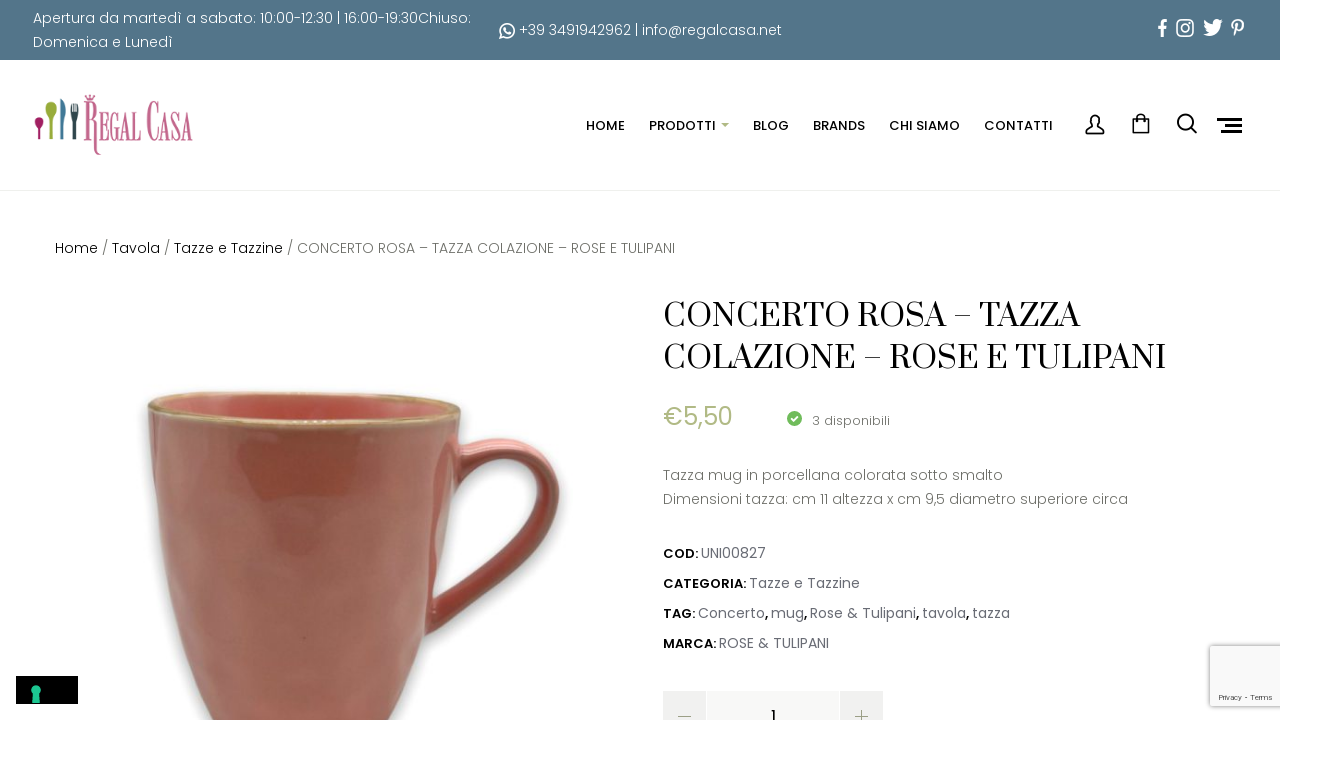

--- FILE ---
content_type: text/html; charset=UTF-8
request_url: https://www.regalcasa.net/product/concerto-rosa-tazza-colazione-rose-e-tulipani/
body_size: 32282
content:
<!DOCTYPE html>
<html lang="it-IT">
<head>
    <meta http-equiv="Content-Type" content="text/html; charset=UTF-8">
    <meta name="viewport" content="width=device-width, initial-scale=1, maximum-scale=1">    <meta http-equiv="X-UA-Compatible" content="IE=Edge">
    <link rel="pingback" href="https://www.regalcasa.net/xmlrpc.php">
    <!-- Google Tag Manager -->
    <script>(function(w,d,s,l,i){w[l]=w[l]||[];w[l].push({'gtm.start':
    new Date().getTime(),event:'gtm.js'});var f=d.getElementsByTagName(s)[0],
    j=d.createElement(s),dl=l!='dataLayer'?'&l='+l:'';j.async=true;j.src=
    'https://www.googletagmanager.com/gtm.js?id='+i+dl;f.parentNode.insertBefore(j,f);
    })(window,document,'script','dataLayer','GTM-MZJCZDH7');</script>
    <!-- End Google Tag Manager -->
    				<script>document.documentElement.className = document.documentElement.className + ' yes-js js_active js'</script>
			
        <script type="text/javascript">
            var custom_blog_css = "";
            if (document.getElementById("custom_blog_styles")) {
                document.getElementById("custom_blog_styles").innerHTML += custom_blog_css;
            } else if (custom_blog_css !== "") {
                document.head.innerHTML += '<style id="custom_blog_styles" type="text/css">'+custom_blog_css+'</style>';
            }
        </script>
                            <script>
                            /* You can add more configuration options to webfontloader by previously defining the WebFontConfig with your options */
                            if ( typeof WebFontConfig === "undefined" ) {
                                WebFontConfig = new Object();
                            }
                            WebFontConfig['google'] = {families: ['Poppins:100,200,300,400,500,600,700,800,900,100italic,200italic,300italic,400italic,500italic,600italic,700italic,800italic,900italic', 'Prata:400']};

                            (function() {
                                var wf = document.createElement( 'script' );
                                wf.src = 'https://ajax.googleapis.com/ajax/libs/webfont/1.5.3/webfont.js';
                                wf.type = 'text/javascript';
                                wf.async = 'true';
                                var s = document.getElementsByTagName( 'script' )[0];
                                s.parentNode.insertBefore( wf, s );
                            })();
                        </script>
                        <meta name='robots' content='index, follow, max-image-preview:large, max-snippet:-1, max-video-preview:-1' />

<!-- Google Tag Manager for WordPress by gtm4wp.com -->
<script data-cfasync="false" data-pagespeed-no-defer>
	var gtm4wp_datalayer_name = "dataLayer";
	var dataLayer = dataLayer || [];
	const gtm4wp_use_sku_instead = false;
	const gtm4wp_currency = 'EUR';
	const gtm4wp_product_per_impression = 10;
	const gtm4wp_clear_ecommerce = false;
	const gtm4wp_datalayer_max_timeout = 2000;
</script>
<!-- End Google Tag Manager for WordPress by gtm4wp.com --><script>window._wca = window._wca || [];</script>

	<!-- This site is optimized with the Yoast SEO plugin v26.5 - https://yoast.com/wordpress/plugins/seo/ -->
	<title>CONCERTO ROSA - TAZZA COLAZIONE - ROSE E TULIPANI - Regal Casa</title>
	<link rel="canonical" href="https://www.regalcasa.net/product/concerto-rosa-tazza-colazione-rose-e-tulipani/" />
	<meta property="og:locale" content="it_IT" />
	<meta property="og:type" content="article" />
	<meta property="og:title" content="CONCERTO ROSA - TAZZA COLAZIONE - ROSE E TULIPANI - Regal Casa" />
	<meta property="og:description" content="Tazza mug in porcellana colorata sotto smalto Dimensioni tazza: cm 11 altezza x cm 9,5 diametro superiore circa" />
	<meta property="og:url" content="https://www.regalcasa.net/product/concerto-rosa-tazza-colazione-rose-e-tulipani/" />
	<meta property="og:site_name" content="Regal Casa" />
	<meta property="article:modified_time" content="2023-03-04T11:34:38+00:00" />
	<meta property="og:image" content="https://www.regalcasa.net/wp-content/uploads/2022/04/UNI00827.jpg" />
	<meta property="og:image:width" content="1000" />
	<meta property="og:image:height" content="1000" />
	<meta property="og:image:type" content="image/jpeg" />
	<meta name="twitter:card" content="summary_large_image" />
	<script type="application/ld+json" class="yoast-schema-graph">{"@context":"https://schema.org","@graph":[{"@type":"WebPage","@id":"https://www.regalcasa.net/product/concerto-rosa-tazza-colazione-rose-e-tulipani/","url":"https://www.regalcasa.net/product/concerto-rosa-tazza-colazione-rose-e-tulipani/","name":"CONCERTO ROSA - TAZZA COLAZIONE - ROSE E TULIPANI - Regal Casa","isPartOf":{"@id":"https://www.regalcasa.net/#website"},"primaryImageOfPage":{"@id":"https://www.regalcasa.net/product/concerto-rosa-tazza-colazione-rose-e-tulipani/#primaryimage"},"image":{"@id":"https://www.regalcasa.net/product/concerto-rosa-tazza-colazione-rose-e-tulipani/#primaryimage"},"thumbnailUrl":"https://www.regalcasa.net/wp-content/uploads/2022/04/UNI00827.jpg","datePublished":"2022-04-21T10:25:34+00:00","dateModified":"2023-03-04T11:34:38+00:00","breadcrumb":{"@id":"https://www.regalcasa.net/product/concerto-rosa-tazza-colazione-rose-e-tulipani/#breadcrumb"},"inLanguage":"it-IT","potentialAction":[{"@type":"ReadAction","target":["https://www.regalcasa.net/product/concerto-rosa-tazza-colazione-rose-e-tulipani/"]}]},{"@type":"ImageObject","inLanguage":"it-IT","@id":"https://www.regalcasa.net/product/concerto-rosa-tazza-colazione-rose-e-tulipani/#primaryimage","url":"https://www.regalcasa.net/wp-content/uploads/2022/04/UNI00827.jpg","contentUrl":"https://www.regalcasa.net/wp-content/uploads/2022/04/UNI00827.jpg","width":1000,"height":1000},{"@type":"BreadcrumbList","@id":"https://www.regalcasa.net/product/concerto-rosa-tazza-colazione-rose-e-tulipani/#breadcrumb","itemListElement":[{"@type":"ListItem","position":1,"name":"Home","item":"https://www.regalcasa.net/"},{"@type":"ListItem","position":2,"name":"Shop","item":"https://www.regalcasa.net/shop/"},{"@type":"ListItem","position":3,"name":"Tavola","item":"https://www.regalcasa.net/product-category/tavola/"},{"@type":"ListItem","position":4,"name":"Tazze e Tazzine","item":"https://www.regalcasa.net/product-category/tavola/tazze-e-tazzine/"},{"@type":"ListItem","position":5,"name":"CONCERTO ROSA &#8211; TAZZA COLAZIONE &#8211; ROSE E TULIPANI"}]},{"@type":"WebSite","@id":"https://www.regalcasa.net/#website","url":"https://www.regalcasa.net/","name":"Regal Casa","description":"Oggetti per la casa e Lista Nozze","potentialAction":[{"@type":"SearchAction","target":{"@type":"EntryPoint","urlTemplate":"https://www.regalcasa.net/?s={search_term_string}"},"query-input":{"@type":"PropertyValueSpecification","valueRequired":true,"valueName":"search_term_string"}}],"inLanguage":"it-IT"}]}</script>
	<!-- / Yoast SEO plugin. -->


<link rel='dns-prefetch' href='//www.regalcasa.net' />
<link rel='dns-prefetch' href='//stats.wp.com' />
<link rel="alternate" type="application/rss+xml" title="Regal Casa &raquo; Feed" href="https://www.regalcasa.net/feed/" />
<link rel="alternate" type="application/rss+xml" title="Regal Casa &raquo; Feed dei commenti" href="https://www.regalcasa.net/comments/feed/" />
<link rel="alternate" title="oEmbed (JSON)" type="application/json+oembed" href="https://www.regalcasa.net/wp-json/oembed/1.0/embed?url=https%3A%2F%2Fwww.regalcasa.net%2Fproduct%2Fconcerto-rosa-tazza-colazione-rose-e-tulipani%2F" />
<link rel="alternate" title="oEmbed (XML)" type="text/xml+oembed" href="https://www.regalcasa.net/wp-json/oembed/1.0/embed?url=https%3A%2F%2Fwww.regalcasa.net%2Fproduct%2Fconcerto-rosa-tazza-colazione-rose-e-tulipani%2F&#038;format=xml" />
		<style>
			.lazyload,
			.lazyloading {
				max-width: 100%;
			}
		</style>
				<!-- This site uses the Google Analytics by MonsterInsights plugin v9.10.1 - Using Analytics tracking - https://www.monsterinsights.com/ -->
							<script src="//www.googletagmanager.com/gtag/js?id=G-GE4E7H8TFC"  data-cfasync="false" data-wpfc-render="false" type="text/javascript" async></script>
			<script data-cfasync="false" data-wpfc-render="false" type="text/javascript">
				var mi_version = '9.10.1';
				var mi_track_user = true;
				var mi_no_track_reason = '';
								var MonsterInsightsDefaultLocations = {"page_location":"https:\/\/www.regalcasa.net\/product\/concerto-rosa-tazza-colazione-rose-e-tulipani\/"};
								if ( typeof MonsterInsightsPrivacyGuardFilter === 'function' ) {
					var MonsterInsightsLocations = (typeof MonsterInsightsExcludeQuery === 'object') ? MonsterInsightsPrivacyGuardFilter( MonsterInsightsExcludeQuery ) : MonsterInsightsPrivacyGuardFilter( MonsterInsightsDefaultLocations );
				} else {
					var MonsterInsightsLocations = (typeof MonsterInsightsExcludeQuery === 'object') ? MonsterInsightsExcludeQuery : MonsterInsightsDefaultLocations;
				}

								var disableStrs = [
										'ga-disable-G-GE4E7H8TFC',
									];

				/* Function to detect opted out users */
				function __gtagTrackerIsOptedOut() {
					for (var index = 0; index < disableStrs.length; index++) {
						if (document.cookie.indexOf(disableStrs[index] + '=true') > -1) {
							return true;
						}
					}

					return false;
				}

				/* Disable tracking if the opt-out cookie exists. */
				if (__gtagTrackerIsOptedOut()) {
					for (var index = 0; index < disableStrs.length; index++) {
						window[disableStrs[index]] = true;
					}
				}

				/* Opt-out function */
				function __gtagTrackerOptout() {
					for (var index = 0; index < disableStrs.length; index++) {
						document.cookie = disableStrs[index] + '=true; expires=Thu, 31 Dec 2099 23:59:59 UTC; path=/';
						window[disableStrs[index]] = true;
					}
				}

				if ('undefined' === typeof gaOptout) {
					function gaOptout() {
						__gtagTrackerOptout();
					}
				}
								window.dataLayer = window.dataLayer || [];

				window.MonsterInsightsDualTracker = {
					helpers: {},
					trackers: {},
				};
				if (mi_track_user) {
					function __gtagDataLayer() {
						dataLayer.push(arguments);
					}

					function __gtagTracker(type, name, parameters) {
						if (!parameters) {
							parameters = {};
						}

						if (parameters.send_to) {
							__gtagDataLayer.apply(null, arguments);
							return;
						}

						if (type === 'event') {
														parameters.send_to = monsterinsights_frontend.v4_id;
							var hookName = name;
							if (typeof parameters['event_category'] !== 'undefined') {
								hookName = parameters['event_category'] + ':' + name;
							}

							if (typeof MonsterInsightsDualTracker.trackers[hookName] !== 'undefined') {
								MonsterInsightsDualTracker.trackers[hookName](parameters);
							} else {
								__gtagDataLayer('event', name, parameters);
							}
							
						} else {
							__gtagDataLayer.apply(null, arguments);
						}
					}

					__gtagTracker('js', new Date());
					__gtagTracker('set', {
						'developer_id.dZGIzZG': true,
											});
					if ( MonsterInsightsLocations.page_location ) {
						__gtagTracker('set', MonsterInsightsLocations);
					}
										__gtagTracker('config', 'G-GE4E7H8TFC', {"forceSSL":"true","anonymize_ip":"true","link_attribution":"true"} );
										window.gtag = __gtagTracker;										(function () {
						/* https://developers.google.com/analytics/devguides/collection/analyticsjs/ */
						/* ga and __gaTracker compatibility shim. */
						var noopfn = function () {
							return null;
						};
						var newtracker = function () {
							return new Tracker();
						};
						var Tracker = function () {
							return null;
						};
						var p = Tracker.prototype;
						p.get = noopfn;
						p.set = noopfn;
						p.send = function () {
							var args = Array.prototype.slice.call(arguments);
							args.unshift('send');
							__gaTracker.apply(null, args);
						};
						var __gaTracker = function () {
							var len = arguments.length;
							if (len === 0) {
								return;
							}
							var f = arguments[len - 1];
							if (typeof f !== 'object' || f === null || typeof f.hitCallback !== 'function') {
								if ('send' === arguments[0]) {
									var hitConverted, hitObject = false, action;
									if ('event' === arguments[1]) {
										if ('undefined' !== typeof arguments[3]) {
											hitObject = {
												'eventAction': arguments[3],
												'eventCategory': arguments[2],
												'eventLabel': arguments[4],
												'value': arguments[5] ? arguments[5] : 1,
											}
										}
									}
									if ('pageview' === arguments[1]) {
										if ('undefined' !== typeof arguments[2]) {
											hitObject = {
												'eventAction': 'page_view',
												'page_path': arguments[2],
											}
										}
									}
									if (typeof arguments[2] === 'object') {
										hitObject = arguments[2];
									}
									if (typeof arguments[5] === 'object') {
										Object.assign(hitObject, arguments[5]);
									}
									if ('undefined' !== typeof arguments[1].hitType) {
										hitObject = arguments[1];
										if ('pageview' === hitObject.hitType) {
											hitObject.eventAction = 'page_view';
										}
									}
									if (hitObject) {
										action = 'timing' === arguments[1].hitType ? 'timing_complete' : hitObject.eventAction;
										hitConverted = mapArgs(hitObject);
										__gtagTracker('event', action, hitConverted);
									}
								}
								return;
							}

							function mapArgs(args) {
								var arg, hit = {};
								var gaMap = {
									'eventCategory': 'event_category',
									'eventAction': 'event_action',
									'eventLabel': 'event_label',
									'eventValue': 'event_value',
									'nonInteraction': 'non_interaction',
									'timingCategory': 'event_category',
									'timingVar': 'name',
									'timingValue': 'value',
									'timingLabel': 'event_label',
									'page': 'page_path',
									'location': 'page_location',
									'title': 'page_title',
									'referrer' : 'page_referrer',
								};
								for (arg in args) {
																		if (!(!args.hasOwnProperty(arg) || !gaMap.hasOwnProperty(arg))) {
										hit[gaMap[arg]] = args[arg];
									} else {
										hit[arg] = args[arg];
									}
								}
								return hit;
							}

							try {
								f.hitCallback();
							} catch (ex) {
							}
						};
						__gaTracker.create = newtracker;
						__gaTracker.getByName = newtracker;
						__gaTracker.getAll = function () {
							return [];
						};
						__gaTracker.remove = noopfn;
						__gaTracker.loaded = true;
						window['__gaTracker'] = __gaTracker;
					})();
									} else {
										console.log("");
					(function () {
						function __gtagTracker() {
							return null;
						}

						window['__gtagTracker'] = __gtagTracker;
						window['gtag'] = __gtagTracker;
					})();
									}
			</script>
							<!-- / Google Analytics by MonsterInsights -->
		<style id='wp-img-auto-sizes-contain-inline-css' type='text/css'>
img:is([sizes=auto i],[sizes^="auto," i]){contain-intrinsic-size:3000px 1500px}
/*# sourceURL=wp-img-auto-sizes-contain-inline-css */
</style>
<style id='wp-emoji-styles-inline-css' type='text/css'>

	img.wp-smiley, img.emoji {
		display: inline !important;
		border: none !important;
		box-shadow: none !important;
		height: 1em !important;
		width: 1em !important;
		margin: 0 0.07em !important;
		vertical-align: -0.1em !important;
		background: none !important;
		padding: 0 !important;
	}
/*# sourceURL=wp-emoji-styles-inline-css */
</style>
<link rel='stylesheet' id='wp-block-library-css' href='https://www.regalcasa.net/wp-includes/css/dist/block-library/style.min.css?ver=6.9' type='text/css' media='all' />
<style id='global-styles-inline-css' type='text/css'>
:root{--wp--preset--aspect-ratio--square: 1;--wp--preset--aspect-ratio--4-3: 4/3;--wp--preset--aspect-ratio--3-4: 3/4;--wp--preset--aspect-ratio--3-2: 3/2;--wp--preset--aspect-ratio--2-3: 2/3;--wp--preset--aspect-ratio--16-9: 16/9;--wp--preset--aspect-ratio--9-16: 9/16;--wp--preset--color--black: #000000;--wp--preset--color--cyan-bluish-gray: #abb8c3;--wp--preset--color--white: #ffffff;--wp--preset--color--pale-pink: #f78da7;--wp--preset--color--vivid-red: #cf2e2e;--wp--preset--color--luminous-vivid-orange: #ff6900;--wp--preset--color--luminous-vivid-amber: #fcb900;--wp--preset--color--light-green-cyan: #7bdcb5;--wp--preset--color--vivid-green-cyan: #00d084;--wp--preset--color--pale-cyan-blue: #8ed1fc;--wp--preset--color--vivid-cyan-blue: #0693e3;--wp--preset--color--vivid-purple: #9b51e0;--wp--preset--gradient--vivid-cyan-blue-to-vivid-purple: linear-gradient(135deg,rgb(6,147,227) 0%,rgb(155,81,224) 100%);--wp--preset--gradient--light-green-cyan-to-vivid-green-cyan: linear-gradient(135deg,rgb(122,220,180) 0%,rgb(0,208,130) 100%);--wp--preset--gradient--luminous-vivid-amber-to-luminous-vivid-orange: linear-gradient(135deg,rgb(252,185,0) 0%,rgb(255,105,0) 100%);--wp--preset--gradient--luminous-vivid-orange-to-vivid-red: linear-gradient(135deg,rgb(255,105,0) 0%,rgb(207,46,46) 100%);--wp--preset--gradient--very-light-gray-to-cyan-bluish-gray: linear-gradient(135deg,rgb(238,238,238) 0%,rgb(169,184,195) 100%);--wp--preset--gradient--cool-to-warm-spectrum: linear-gradient(135deg,rgb(74,234,220) 0%,rgb(151,120,209) 20%,rgb(207,42,186) 40%,rgb(238,44,130) 60%,rgb(251,105,98) 80%,rgb(254,248,76) 100%);--wp--preset--gradient--blush-light-purple: linear-gradient(135deg,rgb(255,206,236) 0%,rgb(152,150,240) 100%);--wp--preset--gradient--blush-bordeaux: linear-gradient(135deg,rgb(254,205,165) 0%,rgb(254,45,45) 50%,rgb(107,0,62) 100%);--wp--preset--gradient--luminous-dusk: linear-gradient(135deg,rgb(255,203,112) 0%,rgb(199,81,192) 50%,rgb(65,88,208) 100%);--wp--preset--gradient--pale-ocean: linear-gradient(135deg,rgb(255,245,203) 0%,rgb(182,227,212) 50%,rgb(51,167,181) 100%);--wp--preset--gradient--electric-grass: linear-gradient(135deg,rgb(202,248,128) 0%,rgb(113,206,126) 100%);--wp--preset--gradient--midnight: linear-gradient(135deg,rgb(2,3,129) 0%,rgb(40,116,252) 100%);--wp--preset--font-size--small: 13px;--wp--preset--font-size--medium: 20px;--wp--preset--font-size--large: 36px;--wp--preset--font-size--x-large: 42px;--wp--preset--spacing--20: 0.44rem;--wp--preset--spacing--30: 0.67rem;--wp--preset--spacing--40: 1rem;--wp--preset--spacing--50: 1.5rem;--wp--preset--spacing--60: 2.25rem;--wp--preset--spacing--70: 3.38rem;--wp--preset--spacing--80: 5.06rem;--wp--preset--shadow--natural: 6px 6px 9px rgba(0, 0, 0, 0.2);--wp--preset--shadow--deep: 12px 12px 50px rgba(0, 0, 0, 0.4);--wp--preset--shadow--sharp: 6px 6px 0px rgba(0, 0, 0, 0.2);--wp--preset--shadow--outlined: 6px 6px 0px -3px rgb(255, 255, 255), 6px 6px rgb(0, 0, 0);--wp--preset--shadow--crisp: 6px 6px 0px rgb(0, 0, 0);}:where(.is-layout-flex){gap: 0.5em;}:where(.is-layout-grid){gap: 0.5em;}body .is-layout-flex{display: flex;}.is-layout-flex{flex-wrap: wrap;align-items: center;}.is-layout-flex > :is(*, div){margin: 0;}body .is-layout-grid{display: grid;}.is-layout-grid > :is(*, div){margin: 0;}:where(.wp-block-columns.is-layout-flex){gap: 2em;}:where(.wp-block-columns.is-layout-grid){gap: 2em;}:where(.wp-block-post-template.is-layout-flex){gap: 1.25em;}:where(.wp-block-post-template.is-layout-grid){gap: 1.25em;}.has-black-color{color: var(--wp--preset--color--black) !important;}.has-cyan-bluish-gray-color{color: var(--wp--preset--color--cyan-bluish-gray) !important;}.has-white-color{color: var(--wp--preset--color--white) !important;}.has-pale-pink-color{color: var(--wp--preset--color--pale-pink) !important;}.has-vivid-red-color{color: var(--wp--preset--color--vivid-red) !important;}.has-luminous-vivid-orange-color{color: var(--wp--preset--color--luminous-vivid-orange) !important;}.has-luminous-vivid-amber-color{color: var(--wp--preset--color--luminous-vivid-amber) !important;}.has-light-green-cyan-color{color: var(--wp--preset--color--light-green-cyan) !important;}.has-vivid-green-cyan-color{color: var(--wp--preset--color--vivid-green-cyan) !important;}.has-pale-cyan-blue-color{color: var(--wp--preset--color--pale-cyan-blue) !important;}.has-vivid-cyan-blue-color{color: var(--wp--preset--color--vivid-cyan-blue) !important;}.has-vivid-purple-color{color: var(--wp--preset--color--vivid-purple) !important;}.has-black-background-color{background-color: var(--wp--preset--color--black) !important;}.has-cyan-bluish-gray-background-color{background-color: var(--wp--preset--color--cyan-bluish-gray) !important;}.has-white-background-color{background-color: var(--wp--preset--color--white) !important;}.has-pale-pink-background-color{background-color: var(--wp--preset--color--pale-pink) !important;}.has-vivid-red-background-color{background-color: var(--wp--preset--color--vivid-red) !important;}.has-luminous-vivid-orange-background-color{background-color: var(--wp--preset--color--luminous-vivid-orange) !important;}.has-luminous-vivid-amber-background-color{background-color: var(--wp--preset--color--luminous-vivid-amber) !important;}.has-light-green-cyan-background-color{background-color: var(--wp--preset--color--light-green-cyan) !important;}.has-vivid-green-cyan-background-color{background-color: var(--wp--preset--color--vivid-green-cyan) !important;}.has-pale-cyan-blue-background-color{background-color: var(--wp--preset--color--pale-cyan-blue) !important;}.has-vivid-cyan-blue-background-color{background-color: var(--wp--preset--color--vivid-cyan-blue) !important;}.has-vivid-purple-background-color{background-color: var(--wp--preset--color--vivid-purple) !important;}.has-black-border-color{border-color: var(--wp--preset--color--black) !important;}.has-cyan-bluish-gray-border-color{border-color: var(--wp--preset--color--cyan-bluish-gray) !important;}.has-white-border-color{border-color: var(--wp--preset--color--white) !important;}.has-pale-pink-border-color{border-color: var(--wp--preset--color--pale-pink) !important;}.has-vivid-red-border-color{border-color: var(--wp--preset--color--vivid-red) !important;}.has-luminous-vivid-orange-border-color{border-color: var(--wp--preset--color--luminous-vivid-orange) !important;}.has-luminous-vivid-amber-border-color{border-color: var(--wp--preset--color--luminous-vivid-amber) !important;}.has-light-green-cyan-border-color{border-color: var(--wp--preset--color--light-green-cyan) !important;}.has-vivid-green-cyan-border-color{border-color: var(--wp--preset--color--vivid-green-cyan) !important;}.has-pale-cyan-blue-border-color{border-color: var(--wp--preset--color--pale-cyan-blue) !important;}.has-vivid-cyan-blue-border-color{border-color: var(--wp--preset--color--vivid-cyan-blue) !important;}.has-vivid-purple-border-color{border-color: var(--wp--preset--color--vivid-purple) !important;}.has-vivid-cyan-blue-to-vivid-purple-gradient-background{background: var(--wp--preset--gradient--vivid-cyan-blue-to-vivid-purple) !important;}.has-light-green-cyan-to-vivid-green-cyan-gradient-background{background: var(--wp--preset--gradient--light-green-cyan-to-vivid-green-cyan) !important;}.has-luminous-vivid-amber-to-luminous-vivid-orange-gradient-background{background: var(--wp--preset--gradient--luminous-vivid-amber-to-luminous-vivid-orange) !important;}.has-luminous-vivid-orange-to-vivid-red-gradient-background{background: var(--wp--preset--gradient--luminous-vivid-orange-to-vivid-red) !important;}.has-very-light-gray-to-cyan-bluish-gray-gradient-background{background: var(--wp--preset--gradient--very-light-gray-to-cyan-bluish-gray) !important;}.has-cool-to-warm-spectrum-gradient-background{background: var(--wp--preset--gradient--cool-to-warm-spectrum) !important;}.has-blush-light-purple-gradient-background{background: var(--wp--preset--gradient--blush-light-purple) !important;}.has-blush-bordeaux-gradient-background{background: var(--wp--preset--gradient--blush-bordeaux) !important;}.has-luminous-dusk-gradient-background{background: var(--wp--preset--gradient--luminous-dusk) !important;}.has-pale-ocean-gradient-background{background: var(--wp--preset--gradient--pale-ocean) !important;}.has-electric-grass-gradient-background{background: var(--wp--preset--gradient--electric-grass) !important;}.has-midnight-gradient-background{background: var(--wp--preset--gradient--midnight) !important;}.has-small-font-size{font-size: var(--wp--preset--font-size--small) !important;}.has-medium-font-size{font-size: var(--wp--preset--font-size--medium) !important;}.has-large-font-size{font-size: var(--wp--preset--font-size--large) !important;}.has-x-large-font-size{font-size: var(--wp--preset--font-size--x-large) !important;}
/*# sourceURL=global-styles-inline-css */
</style>

<style id='classic-theme-styles-inline-css' type='text/css'>
/*! This file is auto-generated */
.wp-block-button__link{color:#fff;background-color:#32373c;border-radius:9999px;box-shadow:none;text-decoration:none;padding:calc(.667em + 2px) calc(1.333em + 2px);font-size:1.125em}.wp-block-file__button{background:#32373c;color:#fff;text-decoration:none}
/*# sourceURL=/wp-includes/css/classic-themes.min.css */
</style>
<link rel='stylesheet' id='wp-components-css' href='https://www.regalcasa.net/wp-includes/css/dist/components/style.min.css?ver=6.9' type='text/css' media='all' />
<link rel='stylesheet' id='wp-preferences-css' href='https://www.regalcasa.net/wp-includes/css/dist/preferences/style.min.css?ver=6.9' type='text/css' media='all' />
<link rel='stylesheet' id='wp-block-editor-css' href='https://www.regalcasa.net/wp-includes/css/dist/block-editor/style.min.css?ver=6.9' type='text/css' media='all' />
<link rel='stylesheet' id='popup-maker-block-library-style-css' href='https://www.regalcasa.net/wp-content/plugins/popup-maker/dist/packages/block-library-style.css?ver=dbea705cfafe089d65f1' type='text/css' media='all' />
<link rel='stylesheet' id='contact-form-7-css' href='https://www.regalcasa.net/wp-content/plugins/contact-form-7/includes/css/styles.css?ver=6.1.4' type='text/css' media='all' />
<link rel='stylesheet' id='rs-plugin-settings-css' href='https://www.regalcasa.net/wp-content/plugins/revslider/public/assets/css/rs6.css?ver=6.3.5' type='text/css' media='all' />
<style id='rs-plugin-settings-inline-css' type='text/css'>
#rs-demo-id {}
/*# sourceURL=rs-plugin-settings-inline-css */
</style>
<link rel='stylesheet' id='photoswipe-css' href='https://www.regalcasa.net/wp-content/plugins/woocommerce/assets/css/photoswipe/photoswipe.min.css?ver=10.3.7' type='text/css' media='all' />
<link rel='stylesheet' id='photoswipe-default-skin-css' href='https://www.regalcasa.net/wp-content/plugins/woocommerce/assets/css/photoswipe/default-skin/default-skin.min.css?ver=10.3.7' type='text/css' media='all' />
<link rel='stylesheet' id='woocommerce-layout-css' href='https://www.regalcasa.net/wp-content/plugins/woocommerce/assets/css/woocommerce-layout.css?ver=10.3.7' type='text/css' media='all' />
<style id='woocommerce-layout-inline-css' type='text/css'>

	.infinite-scroll .woocommerce-pagination {
		display: none;
	}
/*# sourceURL=woocommerce-layout-inline-css */
</style>
<link rel='stylesheet' id='woocommerce-smallscreen-css' href='https://www.regalcasa.net/wp-content/plugins/woocommerce/assets/css/woocommerce-smallscreen.css?ver=10.3.7' type='text/css' media='only screen and (max-width: 768px)' />
<link rel='stylesheet' id='woocommerce-general-css' href='https://www.regalcasa.net/wp-content/plugins/woocommerce/assets/css/woocommerce.css?ver=10.3.7' type='text/css' media='all' />
<style id='woocommerce-inline-inline-css' type='text/css'>
.woocommerce form .form-row .required { visibility: visible; }
/*# sourceURL=woocommerce-inline-inline-css */
</style>
<link rel='stylesheet' id='ypop_frontend-css' href='https://www.regalcasa.net/wp-content/plugins/yith-woocommerce-popup/assets/css/frontend.css?ver=1.52.0' type='text/css' media='all' />
<link rel='stylesheet' id='yith-quick-view-css' href='https://www.regalcasa.net/wp-content/plugins/yith-woocommerce-quick-view/assets/css/yith-quick-view.css?ver=2.10.0' type='text/css' media='all' />
<style id='yith-quick-view-inline-css' type='text/css'>

				#yith-quick-view-modal .yith-quick-view-overlay{background:rgba( 0, 0, 0, 0.8)}
				#yith-quick-view-modal .yith-wcqv-main{background:#ffffff;}
				#yith-quick-view-close{color:#cdcdcd;}
				#yith-quick-view-close:hover{color:#ff0000;}
/*# sourceURL=yith-quick-view-inline-css */
</style>
<link rel='stylesheet' id='jquery-selectBox-css' href='https://www.regalcasa.net/wp-content/plugins/yith-woocommerce-wishlist/assets/css/jquery.selectBox.css?ver=1.2.0' type='text/css' media='all' />
<link rel='stylesheet' id='woocommerce_prettyPhoto_css-css' href='//www.regalcasa.net/wp-content/plugins/woocommerce/assets/css/prettyPhoto.css?ver=3.1.6' type='text/css' media='all' />
<link rel='stylesheet' id='yith-wcwl-main-css' href='https://www.regalcasa.net/wp-content/plugins/yith-woocommerce-wishlist/assets/css/style.css?ver=4.11.0' type='text/css' media='all' />
<style id='yith-wcwl-main-inline-css' type='text/css'>
 :root { --rounded-corners-radius: 16px; --add-to-cart-rounded-corners-radius: 16px; --color-headers-background: #F4F4F4; --feedback-duration: 3s } 
 :root { --rounded-corners-radius: 16px; --add-to-cart-rounded-corners-radius: 16px; --color-headers-background: #F4F4F4; --feedback-duration: 3s } 
/*# sourceURL=yith-wcwl-main-inline-css */
</style>
<link rel='stylesheet' id='brands-styles-css' href='https://www.regalcasa.net/wp-content/plugins/woocommerce/assets/css/brands.css?ver=10.3.7' type='text/css' media='all' />
<link rel='stylesheet' id='gt3_theme-css' href='https://www.regalcasa.net/wp-content/themes/wizestore/css/theme.css?ver=6.9' type='text/css' media='all' />
<link rel='stylesheet' id='woocommerce-css' href='https://www.regalcasa.net/wp-content/themes/wizestore/woocommerce/css/woocommerce.css?ver=6.9' type='text/css' media='all' />
<link rel='stylesheet' id='gt3-child-style-css' href='https://www.regalcasa.net/wp-content/themes/wizestore/style.css?ver=6.9' type='text/css' media='all' />
<link rel='stylesheet' id='default_style-css' href='https://www.regalcasa.net/wp-content/themes/wizestore-child/style.css?ver=6.9' type='text/css' media='all' />
<link rel='stylesheet' id='theme_icon-css' href='https://www.regalcasa.net/wp-content/themes/wizestore/fonts/theme-font/theme_icon.css?ver=6.9' type='text/css' media='all' />
<link rel='stylesheet' id='font_awesome-css' href='https://www.regalcasa.net/wp-content/themes/wizestore/css/font-awesome.min.css?ver=6.9' type='text/css' media='all' />
<link rel='stylesheet' id='gt3_composer-css' href='https://www.regalcasa.net/wp-content/themes/wizestore/css/base_composer.css?ver=6.9' type='text/css' media='all' />
<style id='gt3_composer-inline-css' type='text/css'>
/* Custom CSS */*{}body,body.wpb-js-composer .vc_row .vc_tta.vc_general .vc_tta-panel-title>a span,body.wpb-js-composer .vc_row .vc_toggle_title>h4,.main_footer .widget-title,.widget-title,.team_title__text,.team_title__text > a,.woocommerce ul.products li.product h3,.woocommerce form .qty,.woocommerce form .variations select,body .widget .yit-wcan-select-open,body .widget-hotspot {font-family:Poppins;}body {background:#ffffff;font-size:14px;line-height:24px;font-weight:300;color: #6e6f69;}/* Custom Fonts */.module_team .team_info,.module_testimonial .testimonials-text,h1, h1 span, h1 a,h2, h2 span, h2 a,h3, h3 span, h3 a,h4, h4 span, h4 a,h5, h5 span, h5 a,h6, h6 span, h6 a,.widget.widget_archive > ul > li, .widget.widget_categories > ul > li, .widget.widget_pages > ul > li, .widget.widget_meta > ul > li, .widget.widget_recent_comments > ul > li, .widget.widget_recent_entries > ul > li, .widget.widget_nav_menu > .menu-main-menu-container > ul > li,.calendar_wrap tbody,body.wpb-js-composer .vc_tta.vc_general .vc_tta-tab,.price_item-cost,.widget.widget_posts .recent_posts .post_title a{color: #000000;}.dropcap,.gt3_icon_box__icon--number,.module_testimonial .testimonials-text,h1, h1 span, h1 a,h2, h2 span, h2 a,h3, h3 span, h3 a,h4, h4 span, h4 a,h5, h5 span, h5 a,h6, h6 span, h6 a,.strip_template .strip-item a span,.column1 .item_title a,.index_number,.price_item_btn a,.shortcode_tab_item_title,.gt3_twitter .twitt_title{font-family: Prata;font-weight: 400}h1, h1 a, h1 span {font-size:36px;line-height:43px;}h2, h2 a, h2 span {font-size:30px;line-height:40px;}h3, h3 a, h3 span,#customer_login h2,.gt3_header_builder__login-modal_container h2,.sidepanel .title{font-size:24px;line-height:36px;}h4, h4 a, h4 span{font-size:18px;line-height:30px;}h5, h5 a, h5 span {font-family:Poppins;font-weight:500;font-size:14px;line-height:24px;}h6, h6 a, h6 span {font-family:Poppins;font-weight:500;font-size:12px;line-height:18px;}.diagram_item .chart,.item_title a ,.contentarea ul,#customer_login form .form-row label,.gt3_header_builder__login-modal_container form .form-row label,body .vc_pie_chart .vc_pie_chart_value{color:#000000;}body.wpb-js-composer .vc_row .vc_progress_bar:not(.vc_progress-bar-color-custom) .vc_single_bar .vc_label:not([style*="color"]) .vc_label_units{color: #000000 !important;}/* Theme color */blockquote:before,a,#back_to_top:hover,.top_footer a:hover,.widget.widget_archive ul li:hover:before,.widget.widget_categories ul li:hover:before,.widget.widget_pages ul li:hover:before,.widget.widget_meta ul li:hover:before,.widget.widget_recent_comments ul li:hover:before,.widget.widget_recent_entries ul li:hover:before,.widget.widget_nav_menu ul li:hover:before,.widget.widget_archive ul li:hover > a,.widget.widget_categories ul li:hover > a,.widget.widget_pages ul li:hover > a,.widget.widget_meta ul li:hover > a,.widget.widget_recent_comments ul li:hover > a,.widget.widget_recent_entries ul li:hover > a,.widget.widget_nav_menu ul li:hover > a,.top_footer .widget.widget_archive ul li > a:hover,.top_footer .widget.widget_categories ul li > a:hover,.top_footer .widget.widget_pages ul li > a:hover,.top_footer .widget.widget_meta ul li > a:hover,.top_footer .widget.widget_recent_comments ul li > a:hover,.top_footer .widget.widget_recent_entries ul li > a:hover,.top_footer .widget.widget_nav_menu ul li > a:hover,body.wpb-js-composer .vc_tta.vc_general.vc_tta-tabs .vc_tta-tab.vc_active>a,.calendar_wrap thead,.gt3_practice_list__image-holder i,.load_more_works:hover,.copyright a:hover,.module_testimonial.type2 .testimonials-text:before,input[type="submit"]:hover,button:hover,.price_item .items_text ul li:before,.price_item.most_popular .item_cost_wrapper h3,.gt3_practice_list__title a:hover,.mc_form_inside #mc_signup_submit:hover,.pre_footer input[type="submit"]:hover,.team-icons .member-icon:hover,.gt3_top_sidebar_products .widget_price_filter .price_slider_amount .price_label,ul.berocket_aapf_widget li > span{color: #000000;}.price_item .item_cost_wrapper .bg-color,.main_menu_container .menu_item_line,.gt3_practice_list__link:before,.load_more_works,.content-container .vc_progress_bar .vc_single_bar .vc_bar,input[type="submit"],button,.mc_form_inside #mc_signup_submit,.pre_footer input[type="submit"]{background-color: #000000;}.calendar_wrap caption,.widget .calendar_wrap table td#today:before{background: #000000;}.woocommerce .wishlist_table td.product-add-to-cart a,.gt3_module_button a{border-color: #000000;background: #000000;}.woocommerce .wishlist_table td.product-add-to-cart a:hover,.woocommerce .widget_shopping_cart .buttons a:hover, .woocommerce.widget_shopping_cart .buttons a:hover,.gt3_header_builder_cart_component .button:hover,.widget_search .search_form:before,.gt3_submit_wrapper:hover > i {color:#000000;}.nivo-directionNav .nivo-prevNav:hover:after,.nivo-directionNav .nivo-nextNav:hover:after,.load_more_works,input[type="submit"],button {border-color: #000000;}.isotope-filter a:hover,.isotope-filter a.active,.gt3_practice_list__filter a:hover, .gt3_practice_list__filter a.active {border-bottom-color: #000000;}.gt3_module_button a:hover,.gt3_module_button a:hover .gt3_btn_icon.fa {color: #000000;}.widget_nav_menu .menu .menu-item:before,.gt3_icon_box__link a:before,.stripe_item-divider,.module_team .view_all_link:before {background-color: #000000;}.single-member-page .member-icon:hover,.widget_nav_menu .menu .menu-item:hover>a,.single-member-page .team-link:hover,.module_team .view_all_link {color: #000000;}.module_team .view_all_link:after {border-color: #000000;}/* menu fonts */.main-menu>ul,.main-menu>div>ul {font-family:Poppins;font-weight:500;line-height:19px;font-size:13px;}/* sub menu styles */.main-menu ul li ul.sub-menu,.gt3_currency_switcher ul,.gt3_header_builder .header_search__inner .search_form,.mobile_menu_container,.gt3_header_builder_cart_component__cart-container{background-color: rgba(255,255,255,1) ;color: #000000 ;}.gt3_header_builder .header_search__inner .search_text::-webkit-input-placeholder{color: #000000 !important;}.gt3_header_builder .header_search__inner .search_text:-moz-placeholder {color: #000000 !important;}.gt3_header_builder .header_search__inner .search_text::-moz-placeholder {color: #000000 !important;}.gt3_header_builder .header_search__inner .search_text:-ms-input-placeholder {color: #000000 !important;}.gt3_header_builder .header_search .header_search__inner:before,.main-menu > ul > li > ul:before,.gt3_megamenu_triangle:before,.woocommerce-currency-switcher-form ul.dd-options:before,.gt3_currency_switcher ul:before,.gt3_header_builder_cart_component__cart:before{border-bottom-color: rgba(255,255,255,1) ;}.gt3_header_builder .header_search .header_search__inner:before,.main-menu > ul > li > ul:before,.gt3_megamenu_triangle:before,.woocommerce-currency-switcher-form ul.dd-options:before,.gt3_currency_switcher ul:before,.gt3_header_builder_cart_component__cart:before{-webkit-box-shadow: 0px 1px 0px 0px rgba(255,255,255,1);-moz-box-shadow: 0px 1px 0px 0px rgba(255,255,255,1);box-shadow: 0px 1px 0px 0px rgba(255,255,255,1);}/* blog */.gt3_breadcrumb,.team-icons .member-icon,body.wpb-js-composer .vc_tta.vc_general.vc_tta-tabs .vc_tta-tab>a,.prev_next_links a b,ul.pagerblock li span,.gt3_module_featured_posts .listing_meta,.gt3_module_featured_posts .listing_meta a,.recent_posts .listing_meta a:hover,.berocket_aapf_widget select{color: #6e6f69;}.blogpost_title a:hover,.gt3_module_featured_posts .listing_meta a:hover,.recent_posts .listing_meta a,.widget.widget_posts .recent_posts li > .recent_posts_content .post_title a:hover {color: #000000;}.blogpost_title i {color: #000000;}.learn_more:hover,.woocommerce .widget_shopping_cart .total, .woocommerce.widget_shopping_cart .total,.module_team .view_all_link:hover {color: #000000;}.module_team .view_all_link:hover:before {background-color: #000000;}.module_team .view_all_link:hover:after {border-color: #000000;}.learn_more span,.gt3_module_title .carousel_arrows a:hover span,.stripe_item:after,.packery-item .packery_overlay,.prev_next_links a span i {background: #000000;}.learn_more span:before,.gt3_module_title .carousel_arrows a:hover span:before,.prev_next_links a span i:before {border-color: #000000;}.learn_more:hover span,.gt3_module_title .carousel_arrows a span {background: #000000;}.learn_more:hover span:before,.gt3_module_title .carousel_arrows a span:before {border-color: #000000;}.likes_block,.isotope-filter a:hover,.isotope-filter a.active{color: #000000;}.post_media_info,.gt3_practice_list__filter,.isotope-filter {color: #000000;}.post_media_info:before{background: #000000;}.gt3_module_title .external_link .learn_more {line-height:24px;}.blog_type1 .blog_post_preview:before {background: #000000;}.post_share > a:before,.share_wrap a span {font-size:14px;}ol.commentlist:after {background:#ffffff;}.blog_post_media__link_text a:hover,h3#reply-title a,.comment_author_says a:hover,.dropcap,.gt3_custom_text a,.gt3_custom_button i {color: #000000;}.single .post_tags > span,h3#reply-title a:hover,.comment_author_says,.comment_author_says a {color: #000000;}.blog_post_media--link .blog_post_media__link_text a,.post_share > a:before,.post_share:hover > a:before,.post_share:hover > a,.likes_block .icon,.likes_block:not(.already_liked):hover,.listing_meta,.comment-reply-link,.comment-reply-link:hover,#customer_login .woocommerce-LostPassword a,.gt3_header_builder__login-modal_container .woocommerce-LostPassword a,.main_wrapper ol > li:before,.main-menu>ul>li>a:after,.main-menu ul li ul li.menu-item-has-children:after, .main-menu > ul > li.menu-item-has-children > a:after,body.wpb-js-composer .vc_row .vc_tta.vc_tta-accordion.vc_tta-style-classic .vc_tta-controls-icon,.main_wrapper ul li:before,.main_footer ul li:before,.gt3_twitter a{color: #b1ba85;}.blog_post_media--quote,blockquote,.blog_post_media--link,body.wpb-js-composer .vc_row .vc_toggle_classic .vc_toggle_icon,body.wpb-js-composer .vc_row .vc_tta.vc_tta-style-accordion_alternative .vc_tta-controls-icon.vc_tta-controls-icon-plus::before,body.wpb-js-composer .vc_row .vc_tta.vc_tta-style-accordion_alternative .vc_tta-controls-icon.vc_tta-controls-icon-plus::after,body.wpb-js-composer .vc_row .vc_tta.vc_tta-accordion.vc_tta-style-accordion_solid .vc_tta-controls-icon:before,body.wpb-js-composer .vc_row .vc_tta.vc_tta-accordion.vc_tta-style-accordion_solid .vc_tta-controls-icon:after,body.wpb-js-composer .vc_row .vc_tta.vc_tta-accordion.vc_tta-style-accordion_bordered .vc_tta-controls-icon:before,body.wpb-js-composer .vc_row .vc_tta.vc_tta-accordion.vc_tta-style-accordion_bordered .vc_tta-controls-icon:after,body.wpb-js-composer .vc_row .vc_toggle_accordion_alternative .vc_toggle_icon:before,body.wpb-js-composer .vc_row .vc_toggle_accordion_alternative .vc_toggle_icon:after,body.wpb-js-composer .vc_row .vc_toggle_accordion_solid .vc_toggle_icon:before,body.wpb-js-composer .vc_row .vc_toggle_accordion_solid .vc_toggle_icon:after,body.wpb-js-composer .vc_row .vc_toggle_accordion_bordered .vc_toggle_icon:before,body.wpb-js-composer .vc_row .vc_toggle_accordion_bordered .vc_toggle_icon:after,body.wpb-js-composer .vc_row .vc_tta.vc_tta-accordion.vc_tta-style-accordion_bordered .vc_tta-controls-icon:before,body.wpb-js-composer .vc_row .vc_tta.vc_tta-accordion.vc_tta-style-accordion_bordered .vc_tta-controls-icon:after{border-color: #b1ba85;}.module_testimonial .slick-dots li button,body.wpb-js-composer .vc_tta.vc_tta-tabs .vc_tta-panel.vc_active .vc_tta-panel-heading .vc_tta-panel-title>a,body.wpb-js-composer .vc_tta.vc_general.vc_tta-tabs .vc_tta-tab.vc_active:before,body.wpb-js-composer .vc_row .vc_toggle_accordion_bordered.vc_toggle_active .vc_toggle_title:before,body.wpb-js-composer .vc_row .vc_toggle_accordion_solid.vc_toggle_active .vc_toggle_title,body.wpb-js-composer .vc_row .vc_tta.vc_tta-style-accordion_solid .vc_active .vc_tta-panel-title>a,body.wpb-js-composer .vc_row .vc_tta.vc_tta-style-accordion_bordered .vc_tta-panel.vc_active .vc_tta-panel-title>a:before,ul.pagerblock li a.current,ul.pagerblock li span,.listing_meta span:after,.tagcloud a:hover,.woo_mini-count > span:not(:empty),.icon-box_number{background-color: #b1ba85;}::-moz-selection{background: #000000;}::selection{background: #000000;}.gt3_practice_list__overlay:before{background-color: #000000;}input::-webkit-input-placeholder,textarea::-webkit-input-placeholder {color: #000000;}input:-moz-placeholder,textarea:-moz-placeholder { /* Firefox 18- */color: #000000;}input::-moz-placeholder,textarea::-moz-placeholder {/* Firefox 19+ */color: #000000;}input:-ms-input-placeholder,textarea:-ms-input-placeholder {color: #000000;}.top_footer .widget-title,.top_footer .widget.widget_posts .recent_posts li > .recent_posts_content .post_title a,.top_footer .widget.widget_archive ul li > a,.top_footer .widget.widget_categories ul li > a,.top_footer .widget.widget_pages ul li > a,.top_footer .widget.widget_meta ul li > a,.top_footer .widget.widget_recent_comments ul li > a,.top_footer .widget.widget_recent_entries ul li > a,.top_footer strong{color: #000000 ;}.top_footer{color: #94958d;}.main_footer .copyright{color: #94958d;}.toggle-inner, .toggle-inner:before, .toggle-inner:after{background-color:;}ul.pagerblock li a:hover,.woocommerce nav.woocommerce-pagination ul li a:focus, .woocommerce nav.woocommerce-pagination ul li a:hover,.woocommerce-Tabs-panel h2,.woocommerce-Tabs-panel h2 span,.woocommerce ul.product_list_widget li .gt3-widget-product-wrapper .product-title,.woocommerce-cart .cart_totals h2,.woocommerce-checkout h3,.woocommerce-checkout h3 span,.gt3-shop-product .gt3-product-title {font-family:Poppins;}.image_size_popup .size_guide_title,.image_size_popup .size_guide_block .wrapper_size_guide a,.easyzoom-flyout,.products.hover_bottom li.product:hover .gt3-product-info{background:#ffffff;}.gt3-category-item__title,.image_size_popup .size_guide_title {font-family: Prata;}.woocommerce ul.products li.product .price,.yith-wcwl-add-button .add_to_wishlist,.woocommerce .gt3-products-header .gridlist-toggle>a,.woocommerce ul.product_list_widget li .gt3-widget-product-wrapper .woocommerce-Price-amount,.widget.widget_product_categories ul li > a:hover,.widget.widget_product_categories ul li.current-cat > a,.woocommerce-cart .cart_totals table.shop_table .shipping-calculator-button,.widget.widget_product_categories ul.children li>a:hover,.woocommerce div.product p.price, .woocommerce div.product span.price,.woocommerce div.product form.cart .button:hover,.main_wrapper .image_size_popup_button,.woocommerce .gt3_woocommerce_top_filter_button span:hover,.woocommerce .widget_layered_nav ul li.chosen a,body public-modal .public-hotspot-info-holder .public-hotspot-info .public-hotspot-info__btn-buy.snpt-cta-btn:hover>span,.product_share > a{color: #b1ba85;}.woocommerce ul.products li.product .price ins,.woocommerce #reviews .comment-reply-title,.woocommerce.single-product #respond #commentform .comment-form-rating label,.woocommerce ul.product_list_widget li .gt3-widget-product-wrapper .product-title,.woocommerce ul.product_list_widget li .gt3-widget-product-wrapper ins,.widget.widget_product_categories ul li > a,.widget.widget_product_categories ul li:before,.woocommerce table.shop_table thead th,.woocommerce table.shop_table td,.woocommerce-cart .cart_totals h2,.woocommerce form.woocommerce-checkout .form-row label,.woocommerce form.woocommerce-form-login .form-row label,.woocommerce-checkout h3,.woocommerce-checkout h3 span,.woocommerce form .form-row .required,.woocommerce table.woocommerce-checkout-review-order-table tfoot th,#add_payment_method #payment label,.woocommerce-cart #payment label, .woocommerce-checkout #payment label,.woocommerce div.product .gt3-product_info-wrapper span.price ins {color: #000000;}.gt3-category-item__title {color: #000000 !important;}.woocommerce #reviews #respond input#submit, .woocommerce #reviews a.button, .woocommerce #reviews button.button, .woocommerce #reviews input.button,body.woocommerce a.button,#yith-quick-view-close:after,#yith-quick-view-close:before,#yith-quick-view-content .slick-prev,#yith-quick-view-content .slick-next,.image_size_popup .close:hover:before,.image_size_popup .close:hover:after,.cross-sells .slick-prev,.cross-sells .slick-next,.woocommerce-cart .wc-proceed-to-checkout a.checkout-button,.woocommerce #respond input#submit.alt:hover,.woocommerce button.button.alt:hover, .woocommerce input.button.alt:hover {background-color: #000000;}.woocommerce a.button,.woocommerce #respond input#submit.alt,.woocommerce button.button.alt, .woocommerce input.button.alt,.woocommerce #respond input#submit,.woocommerce button.button, .woocommerce input.button,.woocommerce .woocommerce-message a.woocommerce-Button.button,.woocommerce .widget_layered_nav ul.yith-wcan-label li a:hover,.woocommerce-page .widget_layered_nav ul.yith-wcan-label li a:hover,.woocommerce .widget_layered_nav ul.yith-wcan-label li.chosen a,.woocommerce-page .widget_layered_nav ul.yith-wcan-label li.chosen a{background-color: #000000;border-color: #000000;}.woocommerce a.button:hover,.woocommerce-cart .wc-proceed-to-checkout a.checkout-button:hover,.image_size_popup .size_guide_title,woocommerce .widget_price_filter .price_slider_amount .button:hover,.gt3-woo-filter .product-filter.active,.gt3-woo-filter .product-filter:hover,#yith-quick-view-modal .woocommerce div.product p.price ins,.single-product.woocommerce div.product p.price ins,.woocommerce div.product .gt3-product_info-wrapper span.price ins,#yith-quick-view-content .product_meta,.single-product.woocommerce div.product .product_meta,.woocommerce div.product form.cart .variations td,.woocommerce div.product .gt3-single-product-sticky .woocommerce-tabs ul.tabs li.active a,.woocommerce div.product .woocommerce-tabs ul.tabs li.active a,.gt3-product-title_quantity,.woocommerce div.product form.cart .qty,.woocommerce-cart .cart_totals table.shop_table tr th,.woocommerce #respond input#submit:hover,.woocommerce button.button:hover, .woocommerce input.button:hover,.woocommerce #respond input#submit.alt,.woocommerce button.button.alt, .woocommerce input.button.alt,.widget_product_search .woocommerce-product-search:before,.gt3-product-outofstock .gt3-product-outofstock__inner,body div[id*="ajaxsearchlitesettings"].searchsettings .asl_option_label,body div[id*="ajaxsearchlitesettings"].searchsettings .label,body .widget .yit-wcan-select-open,.woocommerce .widget_layered_nav ul.yith-wcan-label li a,.woocommerce-page .widget_layered_nav ul.yith-wcan-label li a,.woocommerce .widget_layered_nav ul.yith-wcan-label li span,.woocommerce-page .widget_layered_nav ul.yith-wcan-label li span,.woocommerce div.product span.price ins,.gt3_social_links .gt3_social_icon span{color: #000000;}.woocommerce ul.products li.product .onsale,.woocommerce div.product form.cart .button,.woocommerce .gt3-products-header .gridlist-toggle>a.active,.woocommerce nav.woocommerce-pagination ul li span.current,.woocommerce nav.woocommerce-pagination ul li a:focus, .woocommerce nav.woocommerce-pagination ul li a:hover, .woocommerce nav.woocommerce-pagination ul li span.current,.woocommerce div.product .woocommerce-tabs ul.tabs li a:before,.woocommerce .widget_price_filter .ui-slider .ui-slider-handle,.woocommerce .widget_price_filter .ui-slider .ui-slider-range,.berocket_filter_slider.ui-widget-content .ui-slider-range,.berocket_filter_price_slider.ui-widget-content .ui-slider-range,.berocket_filter_slider.ui-widget-content .ui-slider-handle,.berocket_filter_price_slider.ui-widget-content .ui-slider-handle,.woocommerce-cart table.cart td.actions>.button:hover,.woocommerce-cart .shipping-calculator-form .button:hover,#yith-quick-view-content .onsale,.woocommerce span.onsale,.woocommerce button.button.alt.disabled, .woocommerce button.button.alt.disabled:hover,.yith-wcwl-add-button:hover,.woocommerce .gt3_woocommerce_top_filter_button span,body public-modal .public-hotspot-info-holder .public-hotspot-info .public-hotspot-info__btn-buy.snpt-cta-btn,.no-touch body .snpt-pict-item:hover .widget-hotspot,.no-touch body .snptwdgt__item:hover .widget-hotspot {background-color: #b1ba85;}.woocommerce div.product form.cart .button,.yith-wcwl-add-button:hover,.woocommerce .gt3_woocommerce_top_filter_button span,body public-modal .public-hotspot-info-holder .public-hotspot-info .public-hotspot-info__btn-buy.snpt-cta-btn {border-color: #b1ba85;}.woocommerce div.product .woocommerce-tabs ul.tabs li a:after {border-bottom-color: #b1ba85 !important;}body div[id*="ajaxsearchlitesettings"].searchsettings .asl_option_inner label:after,body div[id*="ajaxsearchlitesettings"].searchsettings .option label:after,.woocommerce .widget_layered_nav ul li a::before,.woocommerce .widget_layered_nav_filters ul li a::before{-webkit-box-shadow: inset 0px 0px 0px 1px #e4e5de, inset 0px 0px 0px 8px #fff, inset 0px 0px 0px 5px #b1ba85;box-shadow: inset 0px 0px 0px 1px #e4e5de, inset 0px 0px 0px 8px #fff, inset 0px 0px 0px 5px #b1ba85;}body div[id*="ajaxsearchlitesettings"].searchsettings .asl_option_inner input[type=checkbox]:checked + label:after,body div[id*="ajaxsearchlitesettings"].searchsettings .option input[type=checkbox]:checked + label:after,.woocommerce .widget_layered_nav ul li.chosen a::before,.woocommerce .widget_layered_nav_filters ul li.chosen a::before,.berocket_aapf_widget li input[type="checkbox"] + label.berocket_checked:before,.berocket_aapf_widget li input[type="radio"] + label.berocket_checked:before{-webkit-box-shadow: inset 0 0 0 1px #e4e5de, inset 0 0 0 5px #fff, inset 0 0 0 8px #b1ba85;box-shadow: inset 0 0 0 1px #e4e5de, inset 0 0 0 5px #fff, inset 0 0 0 8px #b1ba85;}body div[id*="ajaxsearchlitesettings"].searchsettings .asl_option_inner label:hover:after,body div[id*="ajaxsearchlitesettings"].searchsettings .option label:hover:after,.woocommerce .widget_layered_nav ul li:hover a::before,.woocommerce .widget_layered_nav_filters ul li:hover a::before,.berocket_aapf_widget li:hover input[type="checkbox"] + label:before,.berocket_aapf_widget li:hover input[type="radio"] + label:before{-webkit-box-shadow: inset 0 0 0 1px #b1ba85, inset 0 0 0 8px #fff, inset 0 0 0 8px #b1ba85;box-shadow: inset 0 0 0 1px #b1ba85, inset 0 0 0 8px #fff, inset 0 0 0 8px #b1ba85;}body div[id*="ajaxsearchlitesettings"].searchsettings .asl_option_inner input[type=checkbox]:checked:hover + label:after,body div[id*="ajaxsearchlitesettings"].searchsettings .option input[type=checkbox]:checked:hover + label:after,.woocommerce .widget_layered_nav ul li.chosen:hover a::before,.woocommerce .widget_layered_nav_filters ul li.chosen:hover a::before,.berocket_aapf_widget li:hover input[type="checkbox"] + label.berocket_checked:before,.berocket_aapf_widget li:hover input[type="radio"] + label.berocket_checked:before{-webkit-box-shadow: inset 0 0 0 1px #a00, inset 0 0 0 8px #fff, inset 0 0 0 8px #b1ba85;box-shadow: inset 0 0 0 1px #a00, inset 0 0 0 8px #fff, inset 0 0 0 8px #b1ba85;}.product-categories>li.cat-parent .gt3-button-cat-open:before,.yit-wcan-select-open::after{border-color: #b1ba85 transparent transparent transparent;}body #ajaxsearchlite1 .probox,body div[id*="ajaxsearchlite"] .probox{border: 1px solid #b1ba85 !important;}body div[id*="ajaxsearchlite"] .probox div.prosettings,body div[id*="ajaxsearchlite"] .probox .promagnifier,body div[id*="ajaxsearchliteres"].vertical{background-color: #b1ba85 !important;}body div[id*="ajaxsearchlite"] .probox div.asl_simple-circle{border: 3px solid #b1ba85 !important;}body div[id*="ajaxsearchlite"] .probox .proclose svg{fill: #000000 !important;}.gt3_header_builder__section--top{background-color:rgba(83,117,138,1);color:#ffffff;height:60px;}.gt3_header_builder__section--top .gt3_header_builder__section-container{height:60px;}.gt3_header_builder__section--middle{background-color:rgba(255,255,255,1);color:#000000;}.gt3_header_builder__section--middle .gt3_header_builder__section-container{height:130px;}.gt3_header_builder__section--bottom{background-color:rgba(255,255,255,1);color:#000000;}.gt3_header_builder__section--bottom .gt3_header_builder__section-container{height:38px;}.tp-bullets.custom .tp-bullet:after,.tp-bullets.custom .tp-bullet:hover:after,.tp-bullets.custom .tp-bullet.selected:after {background: #b1ba85;}.main_wrapper ul.gt3_list_wine li:before{content: url('data:image/svg+xml; utf8, <svg xmlns="http://www.w3.org/2000/svg" version="1.1" height="32" width="40" fill="177,186,133"><circle cx="10" cy="10" r="6" /><circle cx="30" cy="10" r="6" /><circle cx="20" cy="25" r="6" /></svg>');}.gt3_header_builder__section--middle{border-bottom: 1px solid rgba(239,240,237,1);}.sticky_header .gt3_header_builder__section--middle{background-color:rgba(255,255,255,1);color:#000000;}.sticky_header .gt3_header_builder__section--middle .gt3_header_builder__section-container{height:90px;}.gt3_dark_theme input[type="submit"]:hover,.gt3_dark_theme button:hover{background: #000000;border-color: #000000;}.gt3_dark_theme .gt3_module_button a:hover,.gt3_dark_theme .gt3_module_button a:hover .gt3_btn_icon.fa{border-color: #000000;}.gt3_dark_theme .tagcloud a:hover{background-color: #000000;}.gt3_dark_theme .video-popup__link{background-color: #000000;border-color: #000000!important;}.gt3_dark_theme .woocommerce ul.products li.product .gt3_woocommerce_open_controll_tag .button,.gt3_dark_theme .woocommerce a.button[class*="product_type_"],.gt3_dark_theme .woocommerce a.button.add_to_cart_button,.gt3_dark_theme .woocommerce a.button.yith-wcqv-button,.gt3_dark_theme .yith-wcwl-add-button{border-color: #000000;}.woocommerce.gt3_dark_theme ul.products li.product .gt3_woocommerce_open_controll_tag .button,.woocommerce.gt3_dark_theme a.button[class*="product_type_"],.woocommerce.gt3_dark_theme a.button.add_to_cart_button,.woocommerce.gt3_dark_theme a.button.yith-wcqv-button,.woocommerce.gt3_dark_theme .widget_price_filter .price_slider_amount .button:hover,.woocommerce.gt3_dark_theme .gt3-products-header .gridlist-toggle>a{border-color: #000000;}.gt3_dark_theme .mc_form_inside #mc_signup_submit:hover,.gt3_dark_theme .pre_footer input[type="submit"]:hover,.gt3_dark_theme .woocommerce ul.products li.product .gt3_woocommerce_open_controll_tag .button:hover,.gt3_dark_theme .woocommerce ul.products li.product .gt3_woocommerce_open_controll_tag .added_to_cart:hover,.gt3_dark_theme .woocommerce a.button[class*="product_type_"]:hover,.gt3_dark_theme .woocommerce a.button.add_to_cart_button:hover,.gt3_dark_theme .woocommerce a.button.yith-wcqv-button:hover,.gt3_dark_theme .checkout_coupon input[type="submit"]:hover{border-color: #000000;background-color: #000000;}.woocommerce.gt3_dark_theme ul.products li.product .gt3_woocommerce_open_controll_tag .button:hover,.woocommerce.gt3_dark_theme ul.products li.product .gt3_woocommerce_open_controll_tag .added_to_cart:hover,.woocommerce.gt3_dark_theme a.button[class*="product_type_"]:hover,.woocommerce.gt3_dark_theme a.button.add_to_cart_button:hover,.woocommerce.gt3_dark_theme a.button.yith-wcqv-button:hover{border-color: #000000;background-color: #000000;}.gt3_dark_theme .woocommerce.widget_shopping_cart .buttons a:hover,.gt3_dark_theme .gt3_header_builder_cart_component .button:hover,.gt3_dark_theme .woocommerce.widget_shopping_cart .buttons a.checkout:hover,.gt3_dark_theme .gt3_header_builder_cart_component .button.checkout:hover{border-color: #000000;}.woocommerce.gt3_dark_theme .widget_shopping_cart .buttons a:hover,.woocommerce.gt3_dark_theme .widget_shopping_cart .buttons a.checkout:hover{border-color: #000000;}.woocommerce.gt3_dark_theme #respond input#submit:hover{border-color: #000000;}.woocommerce.gt3_dark_theme div.product form.cart .variations select,.gt3_dark_theme .woocommerce div.product form.cart .variations select {color: #6e6f69;}body.gt3_dark_theme #ajaxsearchlite1 .probox .proinput input,body.gt3_dark_theme div[id*="ajaxsearchlite"] .probox .proinput input{color: #6e6f69!important;}body.gt3_dark_theme #ajaxsearchlite1 .probox .proinput input::-webkit-input-placeholder{color: #6e6f69!important;}body.gt3_dark_theme div[id*="ajaxsearchlite"] .probox .proinput input::-webkit-input-placeholder{color: #6e6f69!important;}body.gt3_dark_theme #ajaxsearchlite1 .probox .proinput input::-moz-placeholder{color: #6e6f69!important;}body.gt3_dark_theme div[id*="ajaxsearchlite"] .probox .proinput input::-moz-placeholder{color: #6e6f69!important;}body.gt3_dark_theme #ajaxsearchlite1 .probox .proinput input:-ms-input-placeholder{color: #6e6f69!important;}body.gt3_dark_theme div[id*="ajaxsearchlite"] .probox .proinput input:-ms-input-placeholder{color: #6e6f69!important;}body.gt3_dark_theme div[id*='ajaxsearchliteres'] .results .item .asl_content .asl_desc{color: #6e6f69;}body.gt3_dark_theme div[id*="ajaxsearchliteres"] .results .item .asl_content h3,body.gt3_dark_theme div[id*="ajaxsearchliteres"] .results .item .asl_content h3 a{color: #000000;}.woocommerce.gt3_dark_theme div.product .woocommerce-tabs ul.tabs li a{color: #6e6f69;}.woocommerce.gt3_dark_theme div.product .gt3-single-product-sticky .woocommerce-tabs ul.tabs li.active a,.woocommerce.gt3_dark_theme div.product .gt3-single-product-sticky .woocommerce-tabs ul.tabs li.active a:hover,.woocommerce.gt3_dark_theme div.product .woocommerce-tabs ul.tabs li.active a,.woocommerce.gt3_dark_theme div.product .woocommerce-tabs ul.tabs li.active a:hover{color: #000000;}.woocommerce.gt3_dark_theme ul.product_list_widget li .gt3-widget-product-wrapper del,.woocommerce.gt3_dark_theme table.shop_table td.product-price,.gt3_dark_theme .woocommerce table.shop_table td.product-price{color: #000000;}.gt3_dark_theme .product_share > a:before{color: #000000;}.gt3_dark_theme .woocommerce table.shop_table .product-quantity .qty{color: #000000;}.woocommerce-cart.gt3_dark_theme table.cart td.actions>.button,.woocommerce-cart.gt3_dark_theme .shipping-calculator-form .button,.gt3_dark_theme .woocommerce #payment #place_order,.woocommerce-page.gt3_dark_theme #payment #place_order,.woocommerce-account.gt3_dark_theme .woocommerce input.button:hover,.woocommerce-account.gt3_dark_theme form.woocommerce-EditAccountForm>p>.woocommerce-Button:hover{border-color: #000000;}.woocommerce-cart.gt3_dark_theme table.cart td.actions>.button:hover,.woocommerce-cart.gt3_dark_theme .shipping-calculator-form .button:hover,.gt3_dark_theme .woocommerce #payment #place_order:hover,.woocommerce-page.gt3_dark_theme #payment #place_order:hover,.woocommerce-account.gt3_dark_theme .woocommerce input.button:hover,.woocommerce-account.gt3_dark_theme form.woocommerce-EditAccountForm>p>.woocommerce-Button:hover{background-color: #000000;}.gt3_dark_theme .products.hover_center li.product .gt3-product-thumbnail-wrapper:before {background-color: rgba(255,255,255,0.95);}.gt3_dark_theme .products.hover_bottom li.product .gt3-product-info{background: rgba(255,255,255,0.9);}.gt3_dark_theme .products.hover_bottom li.product:hover .gt3-product-info{background: rgb(255,255,255);}.woocommerce ul.products li.product span.onsale,#yith-quick-view-content span.onsale,.woocommerce span.onsale{background-color: rgba(177,186,133,1);}.woocommerce ul.products li.product span.onsale.hot-product,#yith-quick-view-content span.onsale.hot-product,.woocommerce span.onsale.hot-product{background-color: rgba(229,98,94,1);}.woocommerce ul.products li.product span.onsale.new-product,#yith-quick-view-content span.onsale.new-product,.woocommerce span.onsale.new-product{background-color: rgba(194,165,200,1);}/* Custom Css */.single-product .main_wrapper {padding-top: 105px;}nav.woocommerce-breadcrumb {position: absolute;width: 1170px;left: 50%;transform: translateX(-50%);z-index: 2;top: -60px;font-size: 14px !important;display: flex;flex-wrap: wrap;}nav.woocommerce-breadcrumb a {font-size: 14px;color: #000 !important;}@media only screen and (max-width: 1200px) {nav.woocommerce-breadcrumb {width: 950px;}}@media only screen and (max-width: 992px) {nav.woocommerce-breadcrumb {width: 728px;}}@media only screen and (max-width: 768px) {nav.woocommerce-breadcrumb {width: 560px;}}@media only screen and (max-width: 600px) {nav.woocommerce-breadcrumb {width: 420px;}}@media only screen and (max-width: 480px) {nav.woocommerce-breadcrumb {width: 90%;}}button#place_order {color: #fff !important;}.wpcf7 form .wpcf7-response-output {padding: 0.2em 3em;}/* Slider */.slick-slider{position: relative;display: block;box-sizing: border-box;-webkit-user-select: none; -moz-user-select: none;-ms-user-select: none;user-select: none;-webkit-touch-callout: none;-khtml-user-select: none;-ms-touch-action: pan-y;touch-action: pan-y;-webkit-tap-highlight-color: transparent;}.slick-prev {left: -10px;}.slick-next {right: 30px;}.slick-prev, .slick-next {background: rgba(234,234,233,0.9) !important;text-indent: 0;height: 48px;width: 80px;top: 35%;}.slick-dots {text-align: center;}.slick-dots li {display: inline-block;cursor: pointer;}.slick-dots li button {display: none;}li.slick-active:before {content: "\2022";color: #000 !important;}li button::before {color: #000;}.slick-list{position: relative;display: block;overflow: hidden;margin: 0;padding: 0;}.slick-list:focus{outline: none;}.slick-list.dragging{cursor: pointer;cursor: hand;}.slick-slider .slick-track,.slick-slider .slick-list{-webkit-transform: translate3d(0, 0, 0); -moz-transform: translate3d(0, 0, 0);-ms-transform: translate3d(0, 0, 0); -o-transform: translate3d(0, 0, 0);transform: translate3d(0, 0, 0);}.slick-track{position: relative;top: 0;left: 0;display: block;margin-left: auto;margin-right: auto;}.slick-track:before,.slick-track:after{display: table;content: '';}.slick-track:after{clear: both;}.slick-loading .slick-track{visibility: hidden;}.slick-slide{display: none;float: left;height: 100%;min-height: 1px;}[dir='rtl'] .slick-slide{float: right;}.slick-slide img{display: block;}.slick-slide.slick-loading img{display: none;}.slick-slide.dragging img{pointer-events: none;}.slick-initialized .slick-slide{display: block;}.slick-loading .slick-slide{visibility: hidden;}.slick-vertical .slick-slide{display: block;height: auto;border: 1px solid transparent;}.slick-arrow.slick-hidden {/* display: none; */}.logo-grid-row {display: flex;flex-direction: row;justify-content: space-between;flex-wrap: wrap;padding: 0 4px;}/* Create four equal columns that sits next to each other */.logo-grid-column {flex: 25%;margin: 5px;max-width: 20%;}.logo-grid-column img {margin-top: 8px;vertical-align: middle;padding: 10px;width: 100%;height: 200px;}@media only screen and (min-width:1251px) and (max-width:1400px){.gt3_header_builder_login_component {margin-left: 20px !important;}.main-menu > ul > li > a {margin: 0px 0px !important;}}@media only screen and (min-width:1201px) and (max-width:1250px){.gt3_header_builder_login_component {margin-left: 20px !important;}}/* Responsive layout - makes a two column-layout instead of four columns */@media screen and (max-width: 800px) {.logo-grid-column {flex: 50%;max-width: 40%;}.slick-prev, .slick-next {display:none;}}@media screen and (min-width:769px) and (max-width:1200px){.slider-hp {padding-top: 60px;}}@media screen and (min-width:601px) and (max-width: 768px) {.logo_container {max-width: 140px !important;}.gt3_header_builder__section-container {height: 90px !important;}.main_wrapper {padding: 0;}}/* Responsive layout - makes the two columns stack on top of each other instead of next to each other */@media screen and (max-width: 600px) {.logo-grid-column {flex: 100%;max-width: 100%;}.main_wrapper {padding: 0;}.flex-chld h2 {font-size: 14px;line-height: 14px;}.flex-chld:first-child {margin-right: 0px; } .logo_container {max-width: 140px !important;}.gt3_header_builder__section-container {height: 90px !important;}}
/*# sourceURL=gt3_composer-inline-css */
</style>
<link rel='stylesheet' id='gt3_responsive-css' href='https://www.regalcasa.net/wp-content/themes/wizestore/css/responsive.css?ver=6.9' type='text/css' media='all' />
<link rel='stylesheet' id='gt3_css_yith_popup-css' href='https://www.regalcasa.net/wp-content/themes/wizestore/css/gt3-css-yith-popup.css?ver=1.0' type='text/css' media='all' />
<link rel='stylesheet' id='flick-css' href='https://www.regalcasa.net/wp-content/plugins/mailchimp/assets/css/flick/flick.css?ver=2.0.0' type='text/css' media='all' />
<link rel='stylesheet' id='mailchimp_sf_main_css-css' href='https://www.regalcasa.net/wp-content/plugins/mailchimp/assets/css/frontend.css?ver=2.0.0' type='text/css' media='all' />
<style id='mailchimp_sf_main_css-inline-css' type='text/css'>
	.mc_signup_form {
		padding:5px;
		border-width: 0px;
		border-style: solid;
		border-color: #E0E0E0;
		color: #3F3F3f;
		background-color: #FFFFFF;
	}
	
/*# sourceURL=mailchimp_sf_main_css-inline-css */
</style>
<link rel='stylesheet' id='grid-list-layout-css' href='https://www.regalcasa.net/wp-content/plugins/woocommerce-grid-list-toggle/assets/css/style.css?ver=6.9' type='text/css' media='all' />
<link rel='stylesheet' id='grid-list-button-css' href='https://www.regalcasa.net/wp-content/plugins/woocommerce-grid-list-toggle/assets/css/button.css?ver=6.9' type='text/css' media='all' />
<link rel='stylesheet' id='dashicons-css' href='https://www.regalcasa.net/wp-includes/css/dashicons.min.css?ver=6.9' type='text/css' media='all' />
<style id='dashicons-inline-css' type='text/css'>
[data-font="Dashicons"]:before {font-family: 'Dashicons' !important;content: attr(data-icon) !important;speak: none !important;font-weight: normal !important;font-variant: normal !important;text-transform: none !important;line-height: 1 !important;font-style: normal !important;-webkit-font-smoothing: antialiased !important;-moz-osx-font-smoothing: grayscale !important;}
/*# sourceURL=dashicons-inline-css */
</style>
<script type="text/javascript" src="https://www.regalcasa.net/wp-content/plugins/google-analytics-for-wordpress/assets/js/frontend-gtag.min.js?ver=9.10.1" id="monsterinsights-frontend-script-js" async="async" data-wp-strategy="async"></script>
<script data-cfasync="false" data-wpfc-render="false" type="text/javascript" id='monsterinsights-frontend-script-js-extra'>/* <![CDATA[ */
var monsterinsights_frontend = {"js_events_tracking":"true","download_extensions":"doc,pdf,ppt,zip,xls,docx,pptx,xlsx","inbound_paths":"[{\"path\":\"\\\/go\\\/\",\"label\":\"affiliate\"},{\"path\":\"\\\/recommend\\\/\",\"label\":\"affiliate\"}]","home_url":"https:\/\/www.regalcasa.net","hash_tracking":"false","v4_id":"G-GE4E7H8TFC"};/* ]]> */
</script>
<script type="text/javascript" src="https://www.regalcasa.net/wp-includes/js/jquery/jquery.min.js?ver=3.7.1" id="jquery-core-js"></script>
<script type="text/javascript" src="https://www.regalcasa.net/wp-includes/js/jquery/jquery-migrate.min.js?ver=3.4.1" id="jquery-migrate-js"></script>
<script type="text/javascript" src="https://www.regalcasa.net/wp-content/plugins/revslider/public/assets/js/rbtools.min.js?ver=6.3.5" id="tp-tools-js"></script>
<script type="text/javascript" src="https://www.regalcasa.net/wp-content/plugins/revslider/public/assets/js/rs6.min.js?ver=6.3.5" id="revmin-js"></script>
<script type="text/javascript" src="https://www.regalcasa.net/wp-content/plugins/woocommerce/assets/js/jquery-blockui/jquery.blockUI.min.js?ver=2.7.0-wc.10.3.7" id="wc-jquery-blockui-js" data-wp-strategy="defer"></script>
<script type="text/javascript" id="wc-add-to-cart-js-extra">
/* <![CDATA[ */
var wc_add_to_cart_params = {"ajax_url":"/wp-admin/admin-ajax.php","wc_ajax_url":"/?wc-ajax=%%endpoint%%","i18n_view_cart":"Visualizza carrello","cart_url":"https://www.regalcasa.net/cart/","is_cart":"","cart_redirect_after_add":"no"};
//# sourceURL=wc-add-to-cart-js-extra
/* ]]> */
</script>
<script type="text/javascript" src="https://www.regalcasa.net/wp-content/plugins/woocommerce/assets/js/frontend/add-to-cart.min.js?ver=10.3.7" id="wc-add-to-cart-js" data-wp-strategy="defer"></script>
<script type="text/javascript" src="https://www.regalcasa.net/wp-content/plugins/woocommerce/assets/js/zoom/jquery.zoom.min.js?ver=1.7.21-wc.10.3.7" id="wc-zoom-js" defer="defer" data-wp-strategy="defer"></script>
<script type="text/javascript" src="https://www.regalcasa.net/wp-content/plugins/woocommerce/assets/js/flexslider/jquery.flexslider.min.js?ver=2.7.2-wc.10.3.7" id="wc-flexslider-js" defer="defer" data-wp-strategy="defer"></script>
<script type="text/javascript" src="https://www.regalcasa.net/wp-content/plugins/woocommerce/assets/js/photoswipe/photoswipe.min.js?ver=4.1.1-wc.10.3.7" id="wc-photoswipe-js" defer="defer" data-wp-strategy="defer"></script>
<script type="text/javascript" src="https://www.regalcasa.net/wp-content/plugins/woocommerce/assets/js/photoswipe/photoswipe-ui-default.min.js?ver=4.1.1-wc.10.3.7" id="wc-photoswipe-ui-default-js" defer="defer" data-wp-strategy="defer"></script>
<script type="text/javascript" id="wc-single-product-js-extra">
/* <![CDATA[ */
var wc_single_product_params = {"i18n_required_rating_text":"Seleziona una valutazione","i18n_rating_options":["1 of 5 stars","2 of 5 stars","3 of 5 stars","4 of 5 stars","5 of 5 stars"],"i18n_product_gallery_trigger_text":"View full-screen image gallery","review_rating_required":"yes","flexslider":{"rtl":false,"animation":"fade","smoothHeight":false,"directionNav":false,"controlNav":"thumbnails","slideshow":false,"animationSpeed":500,"animationLoop":false},"zoom_enabled":"1","zoom_options":[],"photoswipe_enabled":"1","photoswipe_options":{"shareEl":false,"closeOnScroll":false,"history":false,"hideAnimationDuration":0,"showAnimationDuration":0},"flexslider_enabled":"1"};
//# sourceURL=wc-single-product-js-extra
/* ]]> */
</script>
<script type="text/javascript" src="https://www.regalcasa.net/wp-content/plugins/woocommerce/assets/js/frontend/single-product.min.js?ver=10.3.7" id="wc-single-product-js" defer="defer" data-wp-strategy="defer"></script>
<script type="text/javascript" src="https://www.regalcasa.net/wp-content/plugins/woocommerce/assets/js/js-cookie/js.cookie.min.js?ver=2.1.4-wc.10.3.7" id="wc-js-cookie-js" defer="defer" data-wp-strategy="defer"></script>
<script type="text/javascript" id="woocommerce-js-extra">
/* <![CDATA[ */
var woocommerce_params = {"ajax_url":"/wp-admin/admin-ajax.php","wc_ajax_url":"/?wc-ajax=%%endpoint%%","i18n_password_show":"Show password","i18n_password_hide":"Hide password"};
//# sourceURL=woocommerce-js-extra
/* ]]> */
</script>
<script type="text/javascript" src="https://www.regalcasa.net/wp-content/plugins/woocommerce/assets/js/frontend/woocommerce.min.js?ver=10.3.7" id="woocommerce-js" defer="defer" data-wp-strategy="defer"></script>
<script type="text/javascript" src="https://www.regalcasa.net/wp-content/plugins/js_composer/assets/js/vendors/woocommerce-add-to-cart.js?ver=6.5.0" id="vc_woocommerce-add-to-cart-js-js"></script>
<script type="text/javascript" src="https://www.regalcasa.net/wp-content/plugins/yith-woocommerce-popup/assets/js/jquery.cookie.min.js?ver=1.52.0" id="ypop_cookie-js"></script>
<script type="text/javascript" src="https://www.regalcasa.net/wp-content/plugins/yith-woocommerce-popup/assets/js/jquery.yitpopup.min.js?ver=1.52.0" id="ypop_popup-js"></script>
<script type="text/javascript" src="https://www.regalcasa.net/wp-content/themes/wizestore/js/waypoint.js?ver=6.9" id="gt3_waypoint_js-js"></script>
<script type="text/javascript" src="https://www.regalcasa.net/wp-content/themes/wizestore/woocommerce/js/theme-woo.js?ver=6.9" id="gt3_main_woo_js-js"></script>
<script type="text/javascript" src="https://www.regalcasa.net/wp-content/themes/wizestore/js/slick.min.js?ver=6.9" id="gt3_slick_js-js"></script>
<script type="text/javascript" src="https://www.regalcasa.net/wp-content/themes/wizestore/woocommerce/js/easyzoom.js?ver=6.9" id="gt3_zoom-js"></script>
<script type="text/javascript" src="https://www.regalcasa.net/wp-content/themes/wizestore/woocommerce/js/jquery.sticky-kit.min.js?ver=6.9" id="gt3_sticky_thumb-js"></script>
<script type="text/javascript" src="https://www.regalcasa.net/wp-content/themes/wizestore/js/imagesloaded.pkgd.min.js?ver=6.9" id="gt3_img_js-js"></script>
<script type="text/javascript" src="https://stats.wp.com/s-202604.js" id="woocommerce-analytics-js" defer="defer" data-wp-strategy="defer"></script>
<link rel="https://api.w.org/" href="https://www.regalcasa.net/wp-json/" /><link rel="alternate" title="JSON" type="application/json" href="https://www.regalcasa.net/wp-json/wp/v2/product/13784" /><link rel="EditURI" type="application/rsd+xml" title="RSD" href="https://www.regalcasa.net/xmlrpc.php?rsd" />
<meta name="generator" content="WordPress 6.9" />
<meta name="generator" content="WooCommerce 10.3.7" />
<link rel='shortlink' href='https://www.regalcasa.net/?p=13784' />
	<style>img#wpstats{display:none}</style>
		
<!-- Google Tag Manager for WordPress by gtm4wp.com -->
<!-- GTM Container placement set to off -->
<script data-cfasync="false" data-pagespeed-no-defer type="text/javascript">
	var dataLayer_content = {"pagePostType":"product","pagePostType2":"single-product","pagePostAuthor":"Luca","productRatingCounts":[],"productAverageRating":0,"productReviewCount":0,"productType":"simple","productIsVariable":0};
	dataLayer.push( dataLayer_content );
</script>
<script data-cfasync="false" data-pagespeed-no-defer type="text/javascript">
	console.warn && console.warn("[GTM4WP] Google Tag Manager container code placement set to OFF !!!");
	console.warn && console.warn("[GTM4WP] Data layer codes are active but GTM container must be loaded using custom coding !!!");
</script>
<!-- End Google Tag Manager for WordPress by gtm4wp.com -->		<script>
			document.documentElement.className = document.documentElement.className.replace('no-js', 'js');
		</script>
				<style>
			.no-js img.lazyload {
				display: none;
			}

			figure.wp-block-image img.lazyloading {
				min-width: 150px;
			}

			.lazyload,
			.lazyloading {
				--smush-placeholder-width: 100px;
				--smush-placeholder-aspect-ratio: 1/1;
				width: var(--smush-image-width, var(--smush-placeholder-width)) !important;
				aspect-ratio: var(--smush-image-aspect-ratio, var(--smush-placeholder-aspect-ratio)) !important;
			}

						.lazyload, .lazyloading {
				opacity: 0;
			}

			.lazyloaded {
				opacity: 1;
				transition: opacity 400ms;
				transition-delay: 0ms;
			}

					</style>
			<noscript><style>.woocommerce-product-gallery{ opacity: 1 !important; }</style></noscript>
	<meta name="generator" content="Powered by WPBakery Page Builder - drag and drop page builder for WordPress."/>
<meta name="generator" content="Powered by Slider Revolution 6.3.5 - responsive, Mobile-Friendly Slider Plugin for WordPress with comfortable drag and drop interface." />
<link rel="icon" href="https://www.regalcasa.net/wp-content/uploads/2021/11/cropped-favicon-32x32.png" sizes="32x32" />
<link rel="icon" href="https://www.regalcasa.net/wp-content/uploads/2021/11/cropped-favicon-192x192.png" sizes="192x192" />
<link rel="apple-touch-icon" href="https://www.regalcasa.net/wp-content/uploads/2021/11/cropped-favicon-180x180.png" />
<meta name="msapplication-TileImage" content="https://www.regalcasa.net/wp-content/uploads/2021/11/cropped-favicon-270x270.png" />
<script type="text/javascript">function setREVStartSize(e){
			//window.requestAnimationFrame(function() {				 
				window.RSIW = window.RSIW===undefined ? window.innerWidth : window.RSIW;	
				window.RSIH = window.RSIH===undefined ? window.innerHeight : window.RSIH;	
				try {								
					var pw = document.getElementById(e.c).parentNode.offsetWidth,
						newh;
					pw = pw===0 || isNaN(pw) ? window.RSIW : pw;
					e.tabw = e.tabw===undefined ? 0 : parseInt(e.tabw);
					e.thumbw = e.thumbw===undefined ? 0 : parseInt(e.thumbw);
					e.tabh = e.tabh===undefined ? 0 : parseInt(e.tabh);
					e.thumbh = e.thumbh===undefined ? 0 : parseInt(e.thumbh);
					e.tabhide = e.tabhide===undefined ? 0 : parseInt(e.tabhide);
					e.thumbhide = e.thumbhide===undefined ? 0 : parseInt(e.thumbhide);
					e.mh = e.mh===undefined || e.mh=="" || e.mh==="auto" ? 0 : parseInt(e.mh,0);		
					if(e.layout==="fullscreen" || e.l==="fullscreen") 						
						newh = Math.max(e.mh,window.RSIH);					
					else{					
						e.gw = Array.isArray(e.gw) ? e.gw : [e.gw];
						for (var i in e.rl) if (e.gw[i]===undefined || e.gw[i]===0) e.gw[i] = e.gw[i-1];					
						e.gh = e.el===undefined || e.el==="" || (Array.isArray(e.el) && e.el.length==0)? e.gh : e.el;
						e.gh = Array.isArray(e.gh) ? e.gh : [e.gh];
						for (var i in e.rl) if (e.gh[i]===undefined || e.gh[i]===0) e.gh[i] = e.gh[i-1];
											
						var nl = new Array(e.rl.length),
							ix = 0,						
							sl;					
						e.tabw = e.tabhide>=pw ? 0 : e.tabw;
						e.thumbw = e.thumbhide>=pw ? 0 : e.thumbw;
						e.tabh = e.tabhide>=pw ? 0 : e.tabh;
						e.thumbh = e.thumbhide>=pw ? 0 : e.thumbh;					
						for (var i in e.rl) nl[i] = e.rl[i]<window.RSIW ? 0 : e.rl[i];
						sl = nl[0];									
						for (var i in nl) if (sl>nl[i] && nl[i]>0) { sl = nl[i]; ix=i;}															
						var m = pw>(e.gw[ix]+e.tabw+e.thumbw) ? 1 : (pw-(e.tabw+e.thumbw)) / (e.gw[ix]);					
						newh =  (e.gh[ix] * m) + (e.tabh + e.thumbh);
					}				
					if(window.rs_init_css===undefined) window.rs_init_css = document.head.appendChild(document.createElement("style"));					
					document.getElementById(e.c).height = newh+"px";
					window.rs_init_css.innerHTML += "#"+e.c+"_wrapper { height: "+newh+"px }";				
				} catch(e){
					console.log("Failure at Presize of Slider:" + e)
				}					   
			//});
		  };</script>
<style type="text/css" title="dynamic-css" class="options-output">.gt3-footer{padding-top:70;padding-right:0;padding-bottom:40;padding-left:0;}</style><script type="text/javascript" src="//cdn.jsdelivr.net/npm/slick-carousel@1.8.1/slick/slick.min.js"></script>
<script type='text/javascript'>
jQuery(document).ready(function(){

});
</script><noscript><style> .wpb_animate_when_almost_visible { opacity: 1; }</style></noscript><link rel='stylesheet' id='wc-blocks-style-css' href='https://www.regalcasa.net/wp-content/plugins/woocommerce/assets/client/blocks/wc-blocks.css?ver=wc-10.3.7' type='text/css' media='all' />
</head>
<body class="wp-singular product-template-default single single-product postid-13784 wp-theme-wizestore wp-child-theme-wizestore-child theme-wizestore woocommerce woocommerce-page woocommerce-no-js wpb-js-composer js-comp-ver-6.5.0 vc_responsive" data-theme-color="#000000">
    <!-- Google Tag Manager (noscript) -->
    <noscript><iframe data-src="https://www.googletagmanager.com/ns.html?id=GTM-MZJCZDH7"
    height="0" width="0" style="display:none;visibility:hidden" src="[data-uri]" class="lazyload" data-load-mode="1"></iframe></noscript>
    <!-- End Google Tag Manager (noscript) -->
    <div class='gt3_header_builder'><div class='gt3_header_builder__container'><div class='gt3_header_builder__section gt3_header_builder__section--top not_empty_center_side gt3_header_builder__section--hide_on_mobile'><div class='gt3_header_builder__section-container container_full'><div class='top_left left header_side'><div class='header_side_container'><div class="gt3_header_builder_component gt3_header_builder_text_component"><p>Apertura da martedì a sabato: 10:00-12:30 | 16:00-19:30Chiuso: Domenica e Lunedì</p></div></div></div><div class='top_center center header_side'><div class='header_side_container'><div class="gt3_header_builder_component gt3_header_builder_text_component"><p><a href="tel:+39-3491942962"><img style="--smush-placeholder-width: 512px; --smush-placeholder-aspect-ratio: 512/512;width: 16px; padding-top: 5px;" data-src="/wp-content/uploads/2024/06/whatsapp.png" src="[data-uri]" class="lazyload" /> +39 3491942962</a> | <a href="mailto:info@regalcasa.net">info@regalcasa.net</a></p></div></div></div><div class='top_right right header_side'><div class='header_side_container'><div class="gt3_header_builder_component gt3_header_builder_text_component"><div class="gt3_currency_switcher"><a href="https://www.facebook.com/regalcasa/" rel="noopener" target="_blank"><img style="--smush-placeholder-width: 9px; --smush-placeholder-aspect-ratio: 9/18;margin-right: 5px;" data-src="/wp-content/uploads/2024/07/facebook-icon.png" src="[data-uri]" class="lazyload" /></a> <a href="https://www.instagram.com/regalcasaseregno/?hl=it" rel="noopener" target="_blank"><img style="--smush-placeholder-width: 18px; --smush-placeholder-aspect-ratio: 18/18;margin-right: 5px;" data-src="/wp-content/uploads/2024/07/instagram-icon.png" src="[data-uri]" class="lazyload" /></a> <a href="https://twitter.com/RegalCasaWeb" rel="noopener" target="_blank"><img data-src="/wp-content/uploads/2024/07/twitter-icon.png" src="[data-uri]" class="lazyload" style="--smush-placeholder-width: 20px; --smush-placeholder-aspect-ratio: 20/17;" /></a> <a href="https://www.pinterest.it/regalcasa/" rel="noopener" target="_blank"><img data-src="/wp-content/uploads/2024/07/pinterest-ico.png" src="[data-uri]" class="lazyload" style="--smush-placeholder-width: 20px; --smush-placeholder-aspect-ratio: 20/17;" /></a></div></div></div></div></div></div><div class='gt3_header_builder__section gt3_header_builder__section--middle'><div class='gt3_header_builder__section-container container_full'><div class='middle_left left header_side'><div class='header_side_container'><div class='logo_container'><a href='https://www.regalcasa.net/'><img class="default_logo lazyload" data-src="https://www.regalcasa.net/wp-content/uploads/2021/06/logo-rl.png" alt="logo" style="--smush-placeholder-width: 216px; --smush-placeholder-aspect-ratio: 216/82;height:64px;" src="[data-uri]"></a></div></div></div><div class='middle_right right header_side'><div class='header_side_container'><div class='gt3_header_builder_component gt3_header_builder_menu_component'><nav class='main-menu main_menu_container'><ul id="menu-main-menu" class="menu"><li id="menu-item-2669" class="menu-item menu-item-type-post_type menu-item-object-page menu-item-home menu-item-2669"><a href="https://www.regalcasa.net/"><span>Home</span></a></li>
<li id="menu-item-2223" class="menu-item menu-item-type-custom menu-item-object-custom menu-item-has-children menu-item-2223"><a href="#"><span>Prodotti</span></a>
<ul class="sub-menu">
	<li id="menu-item-17987" class="menu-item menu-item-type-taxonomy menu-item-object-product_cat menu-item-17987"><a href="https://www.regalcasa.net/product-category/gift-cards/"><span>Gift Cards</span></a></li>
	<li id="menu-item-24172" class="menu-item menu-item-type-taxonomy menu-item-object-product_cat menu-item-24172"><a href="https://www.regalcasa.net/product-category/bake-stars-guanti-da-forno/"><span>Bake Stars Guanti da Forno</span></a></li>
	<li id="menu-item-24097" class="menu-item menu-item-type-taxonomy menu-item-object-product_cat menu-item-24097"><a href="https://www.regalcasa.net/product-category/profumi-rocc-by-alessi/"><span>Profumi Rocc by Alessi</span></a></li>
	<li id="menu-item-22763" class="menu-item menu-item-type-taxonomy menu-item-object-product_cat menu-item-22763"><a href="https://www.regalcasa.net/product-category/barbecue-giardino/"><span>Barbecue &amp; Giardino</span></a></li>
	<li id="menu-item-23715" class="menu-item menu-item-type-taxonomy menu-item-object-product_cat menu-item-23715"><a href="https://www.regalcasa.net/product-category/guess-home/"><span>Guess Home</span></a></li>
	<li id="menu-item-20372" class="menu-item menu-item-type-taxonomy menu-item-object-product_cat menu-item-20372"><a href="https://www.regalcasa.net/product-category/progetto-graffiti/"><span>Progetto Graffiti</span></a></li>
	<li id="menu-item-17947" class="menu-item menu-item-type-taxonomy menu-item-object-product_cat menu-item-has-children menu-item-17947"><a href="https://www.regalcasa.net/product-category/food-drinks/"><span>Food &amp; Drinks</span></a>
	<ul class="sub-menu">
		<li id="menu-item-17015" class="menu-item menu-item-type-taxonomy menu-item-object-product_cat menu-item-17015"><a href="https://www.regalcasa.net/product-category/food-drinks/le-cene-stellate/"><span>Le Cene Stellate</span></a></li>
		<li id="menu-item-17067" class="menu-item menu-item-type-taxonomy menu-item-object-product_cat menu-item-17067"><a href="https://www.regalcasa.net/product-category/food-drinks/spirito-cocktail/"><span>Spirito Cocktails</span></a></li>
		<li id="menu-item-17948" class="menu-item menu-item-type-taxonomy menu-item-object-product_cat menu-item-17948"><a href="https://www.regalcasa.net/product-category/food-drinks/c42/"><span>C42</span></a></li>
	</ul>
</li>
	<li id="menu-item-19530" class="menu-item menu-item-type-taxonomy menu-item-object-product_cat menu-item-19530"><a href="https://www.regalcasa.net/product-category/i-goofi/"><span>I Goofi</span></a></li>
	<li id="menu-item-19327" class="menu-item menu-item-type-taxonomy menu-item-object-product_cat menu-item-has-children menu-item-19327"><a href="https://www.regalcasa.net/product-category/ichendorf-milano/"><span>Ichendorf Milano</span></a>
	<ul class="sub-menu">
		<li id="menu-item-23882" class="menu-item menu-item-type-taxonomy menu-item-object-product_cat menu-item-23882"><a href="https://www.regalcasa.net/product-category/ichendorf-milano/vasi-ichendorf-milano/"><span>Vasi In Vetro</span></a></li>
		<li id="menu-item-23786" class="menu-item menu-item-type-taxonomy menu-item-object-product_cat menu-item-23786"><a href="https://www.regalcasa.net/product-category/ichendorf-milano/dogs/"><span>Dogs</span></a></li>
		<li id="menu-item-20088" class="menu-item menu-item-type-taxonomy menu-item-object-product_cat menu-item-20088"><a href="https://www.regalcasa.net/product-category/ichendorf-milano/tabby-cat/"><span>Tabby Cat</span></a></li>
		<li id="menu-item-20085" class="menu-item menu-item-type-taxonomy menu-item-object-product_cat menu-item-20085"><a href="https://www.regalcasa.net/product-category/ichendorf-milano/animal-farm/"><span>Animal Farm</span></a></li>
		<li id="menu-item-20087" class="menu-item menu-item-type-taxonomy menu-item-object-product_cat menu-item-20087"><a href="https://www.regalcasa.net/product-category/ichendorf-milano/marine-garden/"><span>Marine Garden</span></a></li>
		<li id="menu-item-22738" class="menu-item menu-item-type-taxonomy menu-item-object-product_cat menu-item-22738"><a href="https://www.regalcasa.net/product-category/ichendorf-milano/fruits-flowers/"><span>Fruits &amp; Flowers</span></a></li>
		<li id="menu-item-20086" class="menu-item menu-item-type-taxonomy menu-item-object-product_cat menu-item-20086"><a href="https://www.regalcasa.net/product-category/ichendorf-milano/desert-plants/"><span>Desert Plants</span></a></li>
		<li id="menu-item-22739" class="menu-item menu-item-type-taxonomy menu-item-object-product_cat menu-item-22739"><a href="https://www.regalcasa.net/product-category/ichendorf-milano/vegetables/"><span>Vegetables</span></a></li>
	</ul>
</li>
	<li id="menu-item-6511" class="menu-item menu-item-type-taxonomy menu-item-object-product_cat menu-item-has-children menu-item-6511"><a href="https://www.regalcasa.net/product-category/idee-regalo/"><span>Idee Regalo</span></a>
	<ul class="sub-menu">
		<li id="menu-item-18362" class="menu-item menu-item-type-taxonomy menu-item-object-product_cat menu-item-18362"><a href="https://www.regalcasa.net/product-category/idee-regalo/oggettistica/"><span>Oggettistica</span></a></li>
		<li id="menu-item-18363" class="menu-item menu-item-type-taxonomy menu-item-object-product_cat menu-item-18363"><a href="https://www.regalcasa.net/product-category/idee-regalo/altre-idee/"><span>Altre Idee</span></a></li>
	</ul>
</li>
	<li id="menu-item-4385" class="menu-item menu-item-type-taxonomy menu-item-object-product_cat menu-item-has-children menu-item-4385"><a href="https://www.regalcasa.net/product-category/le-offerte/"><span>Offerte</span></a>
	<ul class="sub-menu">
		<li id="menu-item-17953" class="menu-item menu-item-type-taxonomy menu-item-object-product_cat menu-item-17953"><a href="https://www.regalcasa.net/product-category/le-offerte/per-la-tavola-sconto/"><span>Per La Tavola</span></a></li>
		<li id="menu-item-17955" class="menu-item menu-item-type-taxonomy menu-item-object-product_cat menu-item-17955"><a href="https://www.regalcasa.net/product-category/le-offerte/pentolame-sconto/"><span>Pentolame</span></a></li>
		<li id="menu-item-17956" class="menu-item menu-item-type-taxonomy menu-item-object-product_cat menu-item-17956"><a href="https://www.regalcasa.net/product-category/le-offerte/elettrodomestico-sconto/"><span>Elettrodomestico</span></a></li>
		<li id="menu-item-17957" class="menu-item menu-item-type-taxonomy menu-item-object-product_cat menu-item-17957"><a href="https://www.regalcasa.net/product-category/le-offerte/altre-offerte-sconto/"><span>Altre Offerte</span></a></li>
	</ul>
</li>
	<li id="menu-item-10740" class="menu-item menu-item-type-taxonomy menu-item-object-product_cat menu-item-10740"><a href="https://www.regalcasa.net/product-category/lui-l-espresso/"><span>Lui L&#8217; Espresso</span></a></li>
	<li id="menu-item-17946" class="menu-item menu-item-type-taxonomy menu-item-object-product_cat current-product-ancestor menu-item-has-children menu-item-17946"><a href="https://www.regalcasa.net/product-category/tavola/"><span>Tavola</span></a>
	<ul class="sub-menu">
		<li id="menu-item-17336" class="menu-item menu-item-type-taxonomy menu-item-object-product_cat menu-item-17336"><a href="https://www.regalcasa.net/product-category/tavola/servizi-di-piatti/"><span>Servizi Di Piatti</span></a></li>
		<li id="menu-item-19692" class="menu-item menu-item-type-taxonomy menu-item-object-product_cat menu-item-19692"><a href="https://www.regalcasa.net/product-category/tavola/piatti-pizza/"><span>Piatti Pizza</span></a></li>
		<li id="menu-item-17338" class="menu-item menu-item-type-taxonomy menu-item-object-product_cat menu-item-17338"><a href="https://www.regalcasa.net/product-category/tavola/sottopiatti/"><span>Sottopiatti</span></a></li>
		<li id="menu-item-22583" class="menu-item menu-item-type-taxonomy menu-item-object-product_cat menu-item-22583"><a href="https://www.regalcasa.net/product-category/tavola/piatti-sfusi-e-da-servizio/"><span>Piatti Sfusi e Da Servizio</span></a></li>
		<li id="menu-item-13742" class="menu-item menu-item-type-taxonomy menu-item-object-product_cat current-product-ancestor current-menu-parent current-product-parent menu-item-13742"><a href="https://www.regalcasa.net/product-category/tavola/tazze-e-tazzine/"><span>Tazze e Tazzine</span></a></li>
		<li id="menu-item-15015" class="menu-item menu-item-type-taxonomy menu-item-object-product_cat menu-item-15015"><a href="https://www.regalcasa.net/product-category/tavola/servizi-di-posate/"><span>Servizi Di Posate</span></a></li>
		<li id="menu-item-15014" class="menu-item menu-item-type-taxonomy menu-item-object-product_cat menu-item-15014"><a href="https://www.regalcasa.net/product-category/tavola/posate-sfuse/"><span>Posate Sfuse</span></a></li>
	</ul>
</li>
	<li id="menu-item-2573" class="menu-item menu-item-type-taxonomy menu-item-object-product_cat menu-item-has-children menu-item-2573"><a href="https://www.regalcasa.net/product-category/la-cucina/"><span>Cucina</span></a>
	<ul class="sub-menu">
		<li id="menu-item-2574" class="menu-item menu-item-type-taxonomy menu-item-object-product_cat menu-item-2574"><a href="https://www.regalcasa.net/product-category/la-cucina/accessori-da-cucina/"><span>Accessori da Cucina</span></a></li>
		<li id="menu-item-2575" class="menu-item menu-item-type-taxonomy menu-item-object-product_cat menu-item-2575"><a href="https://www.regalcasa.net/product-category/la-cucina/mestolame/"><span>Mestolame</span></a></li>
		<li id="menu-item-15139" class="menu-item menu-item-type-taxonomy menu-item-object-product_cat menu-item-15139"><a href="https://www.regalcasa.net/product-category/la-cucina/caffettiere-e-teiere/"><span>Caffettiere</span></a></li>
		<li id="menu-item-17768" class="menu-item menu-item-type-taxonomy menu-item-object-product_cat menu-item-17768"><a href="https://www.regalcasa.net/product-category/la-cucina/macina-sale-pepe/"><span>Macina Sale e Pepe</span></a></li>
		<li id="menu-item-6288" class="menu-item menu-item-type-taxonomy menu-item-object-product_cat menu-item-6288"><a href="https://www.regalcasa.net/product-category/la-cucina/contenitori-e-barattoli/"><span>Contenitori e Barattoli</span></a></li>
		<li id="menu-item-11956" class="menu-item menu-item-type-taxonomy menu-item-object-product_cat menu-item-11956"><a href="https://www.regalcasa.net/product-category/la-cucina/colteli-da-cucina/"><span>Coltelli Da Cucina</span></a></li>
		<li id="menu-item-13301" class="menu-item menu-item-type-taxonomy menu-item-object-product_cat menu-item-13301"><a href="https://www.regalcasa.net/product-category/la-cucina/funny-kitchen/"><span>Funny Kitchen</span></a></li>
	</ul>
</li>
	<li id="menu-item-22313" class="menu-item menu-item-type-taxonomy menu-item-object-product_cat menu-item-has-children menu-item-22313"><a href="https://www.regalcasa.net/product-category/pasticceria/"><span>Pasticceria</span></a>
	<ul class="sub-menu">
		<li id="menu-item-22314" class="menu-item menu-item-type-taxonomy menu-item-object-product_cat menu-item-22314"><a href="https://www.regalcasa.net/product-category/pasticceria/accessori-da-pasticceria/"><span>Accessori Da Pasticceria</span></a></li>
		<li id="menu-item-2572" class="menu-item menu-item-type-taxonomy menu-item-object-product_cat menu-item-2572"><a href="https://www.regalcasa.net/product-category/pasticceria/tortiere-e-teglie/"><span>Tortiere e Teglie</span></a></li>
		<li id="menu-item-22584" class="menu-item menu-item-type-taxonomy menu-item-object-product_cat menu-item-22584"><a href="https://www.regalcasa.net/product-category/pasticceria/stampi-e-tagliapasta/"><span>Stampi e Tagliapasta</span></a></li>
		<li id="menu-item-22315" class="menu-item menu-item-type-taxonomy menu-item-object-product_cat menu-item-22315"><a href="https://www.regalcasa.net/product-category/pasticceria/coloranti-alimentari/"><span>Coloranti Alimentari</span></a></li>
	</ul>
</li>
	<li id="menu-item-2568" class="menu-item menu-item-type-taxonomy menu-item-object-product_cat menu-item-has-children menu-item-2568"><a href="https://www.regalcasa.net/product-category/il-pentolame/"><span>Pentolame</span></a>
	<ul class="sub-menu">
		<li id="menu-item-2570" class="menu-item menu-item-type-taxonomy menu-item-object-product_cat menu-item-2570"><a href="https://www.regalcasa.net/product-category/il-pentolame/padelle/"><span>Padelle</span></a></li>
		<li id="menu-item-22588" class="menu-item menu-item-type-taxonomy menu-item-object-product_cat menu-item-22588"><a href="https://www.regalcasa.net/product-category/il-pentolame/bistecchiere-e-wok/"><span>Bistecchiere e Wok</span></a></li>
		<li id="menu-item-22589" class="menu-item menu-item-type-taxonomy menu-item-object-product_cat menu-item-22589"><a href="https://www.regalcasa.net/product-category/il-pentolame/casseruole/"><span>Casseruole</span></a></li>
		<li id="menu-item-22590" class="menu-item menu-item-type-taxonomy menu-item-object-product_cat menu-item-22590"><a href="https://www.regalcasa.net/product-category/il-pentolame/tegami/"><span>Tegami</span></a></li>
		<li id="menu-item-2571" class="menu-item menu-item-type-taxonomy menu-item-object-product_cat menu-item-2571"><a href="https://www.regalcasa.net/product-category/il-pentolame/pentole/"><span>Pentole</span></a></li>
		<li id="menu-item-12714" class="menu-item menu-item-type-taxonomy menu-item-object-product_cat menu-item-12714"><a href="https://www.regalcasa.net/product-category/il-pentolame/coperchi/"><span>Coperchi</span></a></li>
		<li id="menu-item-14292" class="menu-item menu-item-type-taxonomy menu-item-object-product_cat menu-item-14292"><a href="https://www.regalcasa.net/product-category/il-pentolame/pentole-a-pressione-e-ricambi/"><span>Pentole A Pressione &amp; Ricambi</span></a></li>
		<li id="menu-item-22641" class="menu-item menu-item-type-taxonomy menu-item-object-product_cat menu-item-22641"><a href="https://www.regalcasa.net/product-category/il-pentolame/batterie-di-pentole/"><span>Batterie Di Pentole</span></a></li>
		<li id="menu-item-13885" class="menu-item menu-item-type-taxonomy menu-item-object-product_cat menu-item-13885"><a href="https://www.regalcasa.net/product-category/il-pentolame/antiaderente/"><span>Antiaderente</span></a></li>
		<li id="menu-item-13884" class="menu-item menu-item-type-taxonomy menu-item-object-product_cat menu-item-13884"><a href="https://www.regalcasa.net/product-category/il-pentolame/acciaio-e-ghisa/"><span>Acciaio e Ghisa</span></a></li>
	</ul>
</li>
	<li id="menu-item-2564" class="menu-item menu-item-type-taxonomy menu-item-object-product_cat menu-item-has-children menu-item-2564"><a href="https://www.regalcasa.net/product-category/bar/"><span>Bar</span></a>
	<ul class="sub-menu">
		<li id="menu-item-22591" class="menu-item menu-item-type-taxonomy menu-item-object-product_cat menu-item-22591"><a href="https://www.regalcasa.net/product-category/bar/accessori/"><span>Accessori</span></a></li>
		<li id="menu-item-22592" class="menu-item menu-item-type-taxonomy menu-item-object-product_cat menu-item-22592"><a href="https://www.regalcasa.net/product-category/bar/alcolici/"><span>Alcolici</span></a></li>
	</ul>
</li>
	<li id="menu-item-2576" class="menu-item menu-item-type-taxonomy menu-item-object-product_cat menu-item-2576"><a href="https://www.regalcasa.net/product-category/piccolo-elettrodomestico/"><span>Piccolo Elettrodomestico</span></a></li>
	<li id="menu-item-2565" class="menu-item menu-item-type-taxonomy menu-item-object-product_cat menu-item-has-children menu-item-2565"><a href="https://www.regalcasa.net/product-category/oggettistica-e-arredamento/"><span>Oggettistica e Arredamento</span></a>
	<ul class="sub-menu">
		<li id="menu-item-21587" class="menu-item menu-item-type-taxonomy menu-item-object-product_cat menu-item-21587"><a href="https://www.regalcasa.net/product-category/oggettistica-e-arredamento/vasi/"><span>Vasi</span></a></li>
		<li id="menu-item-21588" class="menu-item menu-item-type-taxonomy menu-item-object-product_cat menu-item-21588"><a href="https://www.regalcasa.net/product-category/oggettistica-e-arredamento/centri-tavola/"><span>Centri Tavola</span></a></li>
		<li id="menu-item-21676" class="menu-item menu-item-type-taxonomy menu-item-object-product_cat menu-item-21676"><a href="https://www.regalcasa.net/product-category/oggettistica-e-arredamento/vassoi/"><span>Vassoi</span></a></li>
		<li id="menu-item-15469" class="menu-item menu-item-type-taxonomy menu-item-object-product_cat menu-item-15469"><a href="https://www.regalcasa.net/product-category/oggettistica-e-arredamento/oggettistica-per-la-casa/"><span>Oggettistica Per La Casa</span></a></li>
		<li id="menu-item-24099" class="menu-item menu-item-type-taxonomy menu-item-object-product_cat menu-item-24099"><a href="https://www.regalcasa.net/product-category/oggettistica-e-arredamento/profumi-rocc-by-alessi-2/"><span>Profumi Rocc by Alessi</span></a></li>
		<li id="menu-item-15637" class="menu-item menu-item-type-taxonomy menu-item-object-product_cat menu-item-15637"><a href="https://www.regalcasa.net/product-category/oggettistica-e-arredamento/cornici/"><span>Cornici</span></a></li>
		<li id="menu-item-22056" class="menu-item menu-item-type-taxonomy menu-item-object-product_cat menu-item-22056"><a href="https://www.regalcasa.net/product-category/oggettistica-e-arredamento/lettere-luminose/"><span>Lettere Luminose</span></a></li>
		<li id="menu-item-22430" class="menu-item menu-item-type-taxonomy menu-item-object-product_cat menu-item-22430"><a href="https://www.regalcasa.net/product-category/oggettistica-e-arredamento/porta-zampironi/"><span>Porta Zampironi</span></a></li>
		<li id="menu-item-17961" class="menu-item menu-item-type-taxonomy menu-item-object-product_cat menu-item-17961"><a href="https://www.regalcasa.net/product-category/oggettistica-e-arredamento/collezionismo/"><span>Collezionismo</span></a></li>
	</ul>
</li>
	<li id="menu-item-12885" class="menu-item menu-item-type-taxonomy menu-item-object-product_cat menu-item-has-children menu-item-12885"><a href="https://www.regalcasa.net/product-category/candele-profumi-e-profumatori/"><span>Candele &#8211; Profumi e Profumatori</span></a>
	<ul class="sub-menu">
		<li id="menu-item-24098" class="menu-item menu-item-type-taxonomy menu-item-object-product_cat menu-item-24098"><a href="https://www.regalcasa.net/product-category/candele-profumi-e-profumatori/candele-rocc-by-alessi-1/"><span>Candele Rocc by Alessi</span></a></li>
		<li id="menu-item-22585" class="menu-item menu-item-type-taxonomy menu-item-object-product_cat menu-item-22585"><a href="https://www.regalcasa.net/product-category/candele-profumi-e-profumatori/diffusori-di-profumi/"><span>Diffusori di Profumi</span></a></li>
		<li id="menu-item-2563" class="menu-item menu-item-type-taxonomy menu-item-object-product_cat menu-item-2563"><a href="https://www.regalcasa.net/product-category/candele-profumi-e-profumatori/village-candle/"><span>Village Candle</span></a></li>
		<li id="menu-item-15945" class="menu-item menu-item-type-taxonomy menu-item-object-product_cat menu-item-15945"><a href="https://www.regalcasa.net/product-category/candele-profumi-e-profumatori/diffusori-a-bastoncini/"><span>Diffusori a Bastoncini</span></a></li>
		<li id="menu-item-22586" class="menu-item menu-item-type-taxonomy menu-item-object-product_cat menu-item-22586"><a href="https://www.regalcasa.net/product-category/candele-profumi-e-profumatori/profumi-ambiente-spray/"><span>Profumi Ambiente Spray</span></a></li>
		<li id="menu-item-15946" class="menu-item menu-item-type-taxonomy menu-item-object-product_cat menu-item-15946"><a href="https://www.regalcasa.net/product-category/candele-profumi-e-profumatori/essenze-idrosolubili/"><span>Essenze Idrosolubili</span></a></li>
		<li id="menu-item-15954" class="menu-item menu-item-type-taxonomy menu-item-object-product_cat menu-item-15954"><a href="https://www.regalcasa.net/product-category/candele-profumi-e-profumatori/ricariche-catalitiche/"><span>Ricariche Catalitiche</span></a></li>
		<li id="menu-item-2561" class="menu-item menu-item-type-taxonomy menu-item-object-product_cat menu-item-2561"><a href="https://www.regalcasa.net/product-category/candele-profumi-e-profumatori/profumi-per-bucato/"><span>Per il Bucato</span></a></li>
		<li id="menu-item-19691" class="menu-item menu-item-type-taxonomy menu-item-object-product_cat menu-item-19691"><a href="https://www.regalcasa.net/product-category/candele-profumi-e-profumatori/profumi-per-auto/"><span>Profumi Per Auto</span></a></li>
		<li id="menu-item-19810" class="menu-item menu-item-type-taxonomy menu-item-object-product_cat menu-item-19810"><a href="https://www.regalcasa.net/product-category/candele-profumi-e-profumatori/mr-mrs-fragrance-capsule/"><span>Mr &#038; Mrs Fragrance &#8211; Capsule</span></a></li>
		<li id="menu-item-22587" class="menu-item menu-item-type-taxonomy menu-item-object-product_cat menu-item-22587"><a href="https://www.regalcasa.net/product-category/candele-profumi-e-profumatori/color-torch-da-giardino/"><span>Color Torch da Giardino</span></a></li>
	</ul>
</li>
	<li id="menu-item-2556" class="menu-item menu-item-type-taxonomy menu-item-object-product_cat menu-item-has-children menu-item-2556"><a href="https://www.regalcasa.net/product-category/bottiglie-termiche-e-borse/"><span>Bottiglie Termiche e Borse</span></a>
	<ul class="sub-menu">
		<li id="menu-item-14646" class="menu-item menu-item-type-taxonomy menu-item-object-product_cat menu-item-14646"><a href="https://www.regalcasa.net/product-category/bottiglie-termiche-e-borse/bottiglie-termiche/"><span>Bottiglie Termiche</span></a></li>
		<li id="menu-item-14647" class="menu-item menu-item-type-taxonomy menu-item-object-product_cat menu-item-14647"><a href="https://www.regalcasa.net/product-category/bottiglie-termiche-e-borse/borse-termiche/"><span>Borse Termiche</span></a></li>
		<li id="menu-item-15547" class="menu-item menu-item-type-taxonomy menu-item-object-product_cat menu-item-15547"><a href="https://www.regalcasa.net/product-category/bottiglie-termiche-e-borse/borse-shupatto-e-beach-bags/"><span>Borse Shupàtto e Beach Bags</span></a></li>
	</ul>
</li>
	<li id="menu-item-23412" class="menu-item menu-item-type-taxonomy menu-item-object-product_cat menu-item-23412"><a href="https://www.regalcasa.net/product-category/la-nostra-pasqua/"><span>La Nostra Pasqua</span></a></li>
	<li id="menu-item-23143" class="menu-item menu-item-type-taxonomy menu-item-object-product_cat menu-item-has-children menu-item-23143"><a href="https://www.regalcasa.net/product-category/il-natale-di-regalcasa/"><span>Il Natale Di RegalCasa</span></a>
	<ul class="sub-menu">
		<li id="menu-item-17778" class="menu-item menu-item-type-taxonomy menu-item-object-product_cat menu-item-17778"><a href="https://www.regalcasa.net/product-category/il-natale-di-regalcasa/per-il-natale/"><span>Per il Natale</span></a></li>
		<li id="menu-item-23213" class="menu-item menu-item-type-taxonomy menu-item-object-product_cat menu-item-23213"><a href="https://www.regalcasa.net/product-category/il-natale-di-regalcasa/decorazioni-natalizie/"><span>Decorazioni Natalizie</span></a></li>
		<li id="menu-item-11880" class="menu-item menu-item-type-taxonomy menu-item-object-product_cat menu-item-11880"><a href="https://www.regalcasa.net/product-category/le-offerte/le-offerte-di-natale/"><span>Le Offerte di Natale</span></a></li>
	</ul>
</li>
</ul>
</li>
<li id="menu-item-4567" class="menu-item menu-item-type-post_type menu-item-object-page menu-item-4567"><a href="https://www.regalcasa.net/regalcasa-blog/"><span>Blog</span></a></li>
<li id="menu-item-4386" class="menu-item menu-item-type-post_type menu-item-object-page menu-item-4386"><a href="https://www.regalcasa.net/brands/"><span>Brands</span></a></li>
<li id="menu-item-2251" class="menu-item menu-item-type-post_type menu-item-object-page menu-item-2251"><a href="https://www.regalcasa.net/chi-siamo/"><span>Chi Siamo</span></a></li>
<li id="menu-item-2248" class="menu-item menu-item-type-post_type menu-item-object-page menu-item-2248"><a href="https://www.regalcasa.net/contatti/"><span>Contatti</span></a></li>
</ul></nav><div class="mobile-navigation-toggle"><div class="toggle-box"><div class="toggle-inner"></div></div></div></div><div class="gt3_header_builder_component gt3_header_builder_login_component"><i class="gt3_login_icon"></i></div><div class="gt3_header_builder_component gt3_header_builder_cart_component woocommerce">                                                            <a class="woo_icon" href="https://www.regalcasa.net/cart/" title="View your shopping cart"><i class='woo_mini-count'></i></a>
                                                            <div class="gt3_header_builder_cart_component__cart"><div class="gt3_header_builder_cart_component__cart-container">

	<p class="woocommerce-mini-cart__empty-message">Nessun prodotto nel carrello.</p>


</div></div></div><div class="gt3_header_builder_component gt3_header_builder_search_component"><div class="header_search"><div class="header_search__container"><div class="header_search__icon"><i></i></div><div class="header_search__inner"><form name="search_form" method="get" action="https://www.regalcasa.net/" class="search_form">
    <input class="search_text" type="text" name="s" placeholder="Cerca…" value="">
    <input class="search_submit" type="submit" value="Cerca">
    </form></div></div></div></div><div class="gt3_header_builder_component gt3_header_builder_burger_sidebar_component"><i class="burger_sidebar_icon"><span class="first"></span><span class="second"></span><span class="third"></span></i></div></div></div></div></div></div><div class='sticky_header header_sticky_shadow' data-sticky-type="classic"><div class='gt3_header_builder__container'><div class='gt3_header_builder__section gt3_header_builder__section--middle'><div class='gt3_header_builder__section-container container_full'><div class='middle_left left header_side'><div class='header_side_container'><div class='logo_container'><a href='https://www.regalcasa.net/'><img class="default_logo lazyload" data-src="https://www.regalcasa.net/wp-content/uploads/2021/06/logo-rl.png" alt="logo" style="--smush-placeholder-width: 216px; --smush-placeholder-aspect-ratio: 216/82;height:64px;" src="[data-uri]"></a></div></div></div><div class='middle_right right header_side'><div class='header_side_container'><div class='gt3_header_builder_component gt3_header_builder_menu_component'><nav class='main-menu main_menu_container'><ul id="menu-main-menu-1" class="menu"><li class="menu-item menu-item-type-post_type menu-item-object-page menu-item-home menu-item-2669"><a href="https://www.regalcasa.net/"><span>Home</span></a></li>
<li class="menu-item menu-item-type-custom menu-item-object-custom menu-item-has-children menu-item-2223"><a href="#"><span>Prodotti</span></a>
<ul class="sub-menu">
	<li class="menu-item menu-item-type-taxonomy menu-item-object-product_cat menu-item-17987"><a href="https://www.regalcasa.net/product-category/gift-cards/"><span>Gift Cards</span></a></li>
	<li class="menu-item menu-item-type-taxonomy menu-item-object-product_cat menu-item-24172"><a href="https://www.regalcasa.net/product-category/bake-stars-guanti-da-forno/"><span>Bake Stars Guanti da Forno</span></a></li>
	<li class="menu-item menu-item-type-taxonomy menu-item-object-product_cat menu-item-24097"><a href="https://www.regalcasa.net/product-category/profumi-rocc-by-alessi/"><span>Profumi Rocc by Alessi</span></a></li>
	<li class="menu-item menu-item-type-taxonomy menu-item-object-product_cat menu-item-22763"><a href="https://www.regalcasa.net/product-category/barbecue-giardino/"><span>Barbecue &amp; Giardino</span></a></li>
	<li class="menu-item menu-item-type-taxonomy menu-item-object-product_cat menu-item-23715"><a href="https://www.regalcasa.net/product-category/guess-home/"><span>Guess Home</span></a></li>
	<li class="menu-item menu-item-type-taxonomy menu-item-object-product_cat menu-item-20372"><a href="https://www.regalcasa.net/product-category/progetto-graffiti/"><span>Progetto Graffiti</span></a></li>
	<li class="menu-item menu-item-type-taxonomy menu-item-object-product_cat menu-item-has-children menu-item-17947"><a href="https://www.regalcasa.net/product-category/food-drinks/"><span>Food &amp; Drinks</span></a>
	<ul class="sub-menu">
		<li class="menu-item menu-item-type-taxonomy menu-item-object-product_cat menu-item-17015"><a href="https://www.regalcasa.net/product-category/food-drinks/le-cene-stellate/"><span>Le Cene Stellate</span></a></li>
		<li class="menu-item menu-item-type-taxonomy menu-item-object-product_cat menu-item-17067"><a href="https://www.regalcasa.net/product-category/food-drinks/spirito-cocktail/"><span>Spirito Cocktails</span></a></li>
		<li class="menu-item menu-item-type-taxonomy menu-item-object-product_cat menu-item-17948"><a href="https://www.regalcasa.net/product-category/food-drinks/c42/"><span>C42</span></a></li>
	</ul>
</li>
	<li class="menu-item menu-item-type-taxonomy menu-item-object-product_cat menu-item-19530"><a href="https://www.regalcasa.net/product-category/i-goofi/"><span>I Goofi</span></a></li>
	<li class="menu-item menu-item-type-taxonomy menu-item-object-product_cat menu-item-has-children menu-item-19327"><a href="https://www.regalcasa.net/product-category/ichendorf-milano/"><span>Ichendorf Milano</span></a>
	<ul class="sub-menu">
		<li class="menu-item menu-item-type-taxonomy menu-item-object-product_cat menu-item-23882"><a href="https://www.regalcasa.net/product-category/ichendorf-milano/vasi-ichendorf-milano/"><span>Vasi In Vetro</span></a></li>
		<li class="menu-item menu-item-type-taxonomy menu-item-object-product_cat menu-item-23786"><a href="https://www.regalcasa.net/product-category/ichendorf-milano/dogs/"><span>Dogs</span></a></li>
		<li class="menu-item menu-item-type-taxonomy menu-item-object-product_cat menu-item-20088"><a href="https://www.regalcasa.net/product-category/ichendorf-milano/tabby-cat/"><span>Tabby Cat</span></a></li>
		<li class="menu-item menu-item-type-taxonomy menu-item-object-product_cat menu-item-20085"><a href="https://www.regalcasa.net/product-category/ichendorf-milano/animal-farm/"><span>Animal Farm</span></a></li>
		<li class="menu-item menu-item-type-taxonomy menu-item-object-product_cat menu-item-20087"><a href="https://www.regalcasa.net/product-category/ichendorf-milano/marine-garden/"><span>Marine Garden</span></a></li>
		<li class="menu-item menu-item-type-taxonomy menu-item-object-product_cat menu-item-22738"><a href="https://www.regalcasa.net/product-category/ichendorf-milano/fruits-flowers/"><span>Fruits &amp; Flowers</span></a></li>
		<li class="menu-item menu-item-type-taxonomy menu-item-object-product_cat menu-item-20086"><a href="https://www.regalcasa.net/product-category/ichendorf-milano/desert-plants/"><span>Desert Plants</span></a></li>
		<li class="menu-item menu-item-type-taxonomy menu-item-object-product_cat menu-item-22739"><a href="https://www.regalcasa.net/product-category/ichendorf-milano/vegetables/"><span>Vegetables</span></a></li>
	</ul>
</li>
	<li class="menu-item menu-item-type-taxonomy menu-item-object-product_cat menu-item-has-children menu-item-6511"><a href="https://www.regalcasa.net/product-category/idee-regalo/"><span>Idee Regalo</span></a>
	<ul class="sub-menu">
		<li class="menu-item menu-item-type-taxonomy menu-item-object-product_cat menu-item-18362"><a href="https://www.regalcasa.net/product-category/idee-regalo/oggettistica/"><span>Oggettistica</span></a></li>
		<li class="menu-item menu-item-type-taxonomy menu-item-object-product_cat menu-item-18363"><a href="https://www.regalcasa.net/product-category/idee-regalo/altre-idee/"><span>Altre Idee</span></a></li>
	</ul>
</li>
	<li class="menu-item menu-item-type-taxonomy menu-item-object-product_cat menu-item-has-children menu-item-4385"><a href="https://www.regalcasa.net/product-category/le-offerte/"><span>Offerte</span></a>
	<ul class="sub-menu">
		<li class="menu-item menu-item-type-taxonomy menu-item-object-product_cat menu-item-17953"><a href="https://www.regalcasa.net/product-category/le-offerte/per-la-tavola-sconto/"><span>Per La Tavola</span></a></li>
		<li class="menu-item menu-item-type-taxonomy menu-item-object-product_cat menu-item-17955"><a href="https://www.regalcasa.net/product-category/le-offerte/pentolame-sconto/"><span>Pentolame</span></a></li>
		<li class="menu-item menu-item-type-taxonomy menu-item-object-product_cat menu-item-17956"><a href="https://www.regalcasa.net/product-category/le-offerte/elettrodomestico-sconto/"><span>Elettrodomestico</span></a></li>
		<li class="menu-item menu-item-type-taxonomy menu-item-object-product_cat menu-item-17957"><a href="https://www.regalcasa.net/product-category/le-offerte/altre-offerte-sconto/"><span>Altre Offerte</span></a></li>
	</ul>
</li>
	<li class="menu-item menu-item-type-taxonomy menu-item-object-product_cat menu-item-10740"><a href="https://www.regalcasa.net/product-category/lui-l-espresso/"><span>Lui L&#8217; Espresso</span></a></li>
	<li class="menu-item menu-item-type-taxonomy menu-item-object-product_cat current-product-ancestor menu-item-has-children menu-item-17946"><a href="https://www.regalcasa.net/product-category/tavola/"><span>Tavola</span></a>
	<ul class="sub-menu">
		<li class="menu-item menu-item-type-taxonomy menu-item-object-product_cat menu-item-17336"><a href="https://www.regalcasa.net/product-category/tavola/servizi-di-piatti/"><span>Servizi Di Piatti</span></a></li>
		<li class="menu-item menu-item-type-taxonomy menu-item-object-product_cat menu-item-19692"><a href="https://www.regalcasa.net/product-category/tavola/piatti-pizza/"><span>Piatti Pizza</span></a></li>
		<li class="menu-item menu-item-type-taxonomy menu-item-object-product_cat menu-item-17338"><a href="https://www.regalcasa.net/product-category/tavola/sottopiatti/"><span>Sottopiatti</span></a></li>
		<li class="menu-item menu-item-type-taxonomy menu-item-object-product_cat menu-item-22583"><a href="https://www.regalcasa.net/product-category/tavola/piatti-sfusi-e-da-servizio/"><span>Piatti Sfusi e Da Servizio</span></a></li>
		<li class="menu-item menu-item-type-taxonomy menu-item-object-product_cat current-product-ancestor current-menu-parent current-product-parent menu-item-13742"><a href="https://www.regalcasa.net/product-category/tavola/tazze-e-tazzine/"><span>Tazze e Tazzine</span></a></li>
		<li class="menu-item menu-item-type-taxonomy menu-item-object-product_cat menu-item-15015"><a href="https://www.regalcasa.net/product-category/tavola/servizi-di-posate/"><span>Servizi Di Posate</span></a></li>
		<li class="menu-item menu-item-type-taxonomy menu-item-object-product_cat menu-item-15014"><a href="https://www.regalcasa.net/product-category/tavola/posate-sfuse/"><span>Posate Sfuse</span></a></li>
	</ul>
</li>
	<li class="menu-item menu-item-type-taxonomy menu-item-object-product_cat menu-item-has-children menu-item-2573"><a href="https://www.regalcasa.net/product-category/la-cucina/"><span>Cucina</span></a>
	<ul class="sub-menu">
		<li class="menu-item menu-item-type-taxonomy menu-item-object-product_cat menu-item-2574"><a href="https://www.regalcasa.net/product-category/la-cucina/accessori-da-cucina/"><span>Accessori da Cucina</span></a></li>
		<li class="menu-item menu-item-type-taxonomy menu-item-object-product_cat menu-item-2575"><a href="https://www.regalcasa.net/product-category/la-cucina/mestolame/"><span>Mestolame</span></a></li>
		<li class="menu-item menu-item-type-taxonomy menu-item-object-product_cat menu-item-15139"><a href="https://www.regalcasa.net/product-category/la-cucina/caffettiere-e-teiere/"><span>Caffettiere</span></a></li>
		<li class="menu-item menu-item-type-taxonomy menu-item-object-product_cat menu-item-17768"><a href="https://www.regalcasa.net/product-category/la-cucina/macina-sale-pepe/"><span>Macina Sale e Pepe</span></a></li>
		<li class="menu-item menu-item-type-taxonomy menu-item-object-product_cat menu-item-6288"><a href="https://www.regalcasa.net/product-category/la-cucina/contenitori-e-barattoli/"><span>Contenitori e Barattoli</span></a></li>
		<li class="menu-item menu-item-type-taxonomy menu-item-object-product_cat menu-item-11956"><a href="https://www.regalcasa.net/product-category/la-cucina/colteli-da-cucina/"><span>Coltelli Da Cucina</span></a></li>
		<li class="menu-item menu-item-type-taxonomy menu-item-object-product_cat menu-item-13301"><a href="https://www.regalcasa.net/product-category/la-cucina/funny-kitchen/"><span>Funny Kitchen</span></a></li>
	</ul>
</li>
	<li class="menu-item menu-item-type-taxonomy menu-item-object-product_cat menu-item-has-children menu-item-22313"><a href="https://www.regalcasa.net/product-category/pasticceria/"><span>Pasticceria</span></a>
	<ul class="sub-menu">
		<li class="menu-item menu-item-type-taxonomy menu-item-object-product_cat menu-item-22314"><a href="https://www.regalcasa.net/product-category/pasticceria/accessori-da-pasticceria/"><span>Accessori Da Pasticceria</span></a></li>
		<li class="menu-item menu-item-type-taxonomy menu-item-object-product_cat menu-item-2572"><a href="https://www.regalcasa.net/product-category/pasticceria/tortiere-e-teglie/"><span>Tortiere e Teglie</span></a></li>
		<li class="menu-item menu-item-type-taxonomy menu-item-object-product_cat menu-item-22584"><a href="https://www.regalcasa.net/product-category/pasticceria/stampi-e-tagliapasta/"><span>Stampi e Tagliapasta</span></a></li>
		<li class="menu-item menu-item-type-taxonomy menu-item-object-product_cat menu-item-22315"><a href="https://www.regalcasa.net/product-category/pasticceria/coloranti-alimentari/"><span>Coloranti Alimentari</span></a></li>
	</ul>
</li>
	<li class="menu-item menu-item-type-taxonomy menu-item-object-product_cat menu-item-has-children menu-item-2568"><a href="https://www.regalcasa.net/product-category/il-pentolame/"><span>Pentolame</span></a>
	<ul class="sub-menu">
		<li class="menu-item menu-item-type-taxonomy menu-item-object-product_cat menu-item-2570"><a href="https://www.regalcasa.net/product-category/il-pentolame/padelle/"><span>Padelle</span></a></li>
		<li class="menu-item menu-item-type-taxonomy menu-item-object-product_cat menu-item-22588"><a href="https://www.regalcasa.net/product-category/il-pentolame/bistecchiere-e-wok/"><span>Bistecchiere e Wok</span></a></li>
		<li class="menu-item menu-item-type-taxonomy menu-item-object-product_cat menu-item-22589"><a href="https://www.regalcasa.net/product-category/il-pentolame/casseruole/"><span>Casseruole</span></a></li>
		<li class="menu-item menu-item-type-taxonomy menu-item-object-product_cat menu-item-22590"><a href="https://www.regalcasa.net/product-category/il-pentolame/tegami/"><span>Tegami</span></a></li>
		<li class="menu-item menu-item-type-taxonomy menu-item-object-product_cat menu-item-2571"><a href="https://www.regalcasa.net/product-category/il-pentolame/pentole/"><span>Pentole</span></a></li>
		<li class="menu-item menu-item-type-taxonomy menu-item-object-product_cat menu-item-12714"><a href="https://www.regalcasa.net/product-category/il-pentolame/coperchi/"><span>Coperchi</span></a></li>
		<li class="menu-item menu-item-type-taxonomy menu-item-object-product_cat menu-item-14292"><a href="https://www.regalcasa.net/product-category/il-pentolame/pentole-a-pressione-e-ricambi/"><span>Pentole A Pressione &amp; Ricambi</span></a></li>
		<li class="menu-item menu-item-type-taxonomy menu-item-object-product_cat menu-item-22641"><a href="https://www.regalcasa.net/product-category/il-pentolame/batterie-di-pentole/"><span>Batterie Di Pentole</span></a></li>
		<li class="menu-item menu-item-type-taxonomy menu-item-object-product_cat menu-item-13885"><a href="https://www.regalcasa.net/product-category/il-pentolame/antiaderente/"><span>Antiaderente</span></a></li>
		<li class="menu-item menu-item-type-taxonomy menu-item-object-product_cat menu-item-13884"><a href="https://www.regalcasa.net/product-category/il-pentolame/acciaio-e-ghisa/"><span>Acciaio e Ghisa</span></a></li>
	</ul>
</li>
	<li class="menu-item menu-item-type-taxonomy menu-item-object-product_cat menu-item-has-children menu-item-2564"><a href="https://www.regalcasa.net/product-category/bar/"><span>Bar</span></a>
	<ul class="sub-menu">
		<li class="menu-item menu-item-type-taxonomy menu-item-object-product_cat menu-item-22591"><a href="https://www.regalcasa.net/product-category/bar/accessori/"><span>Accessori</span></a></li>
		<li class="menu-item menu-item-type-taxonomy menu-item-object-product_cat menu-item-22592"><a href="https://www.regalcasa.net/product-category/bar/alcolici/"><span>Alcolici</span></a></li>
	</ul>
</li>
	<li class="menu-item menu-item-type-taxonomy menu-item-object-product_cat menu-item-2576"><a href="https://www.regalcasa.net/product-category/piccolo-elettrodomestico/"><span>Piccolo Elettrodomestico</span></a></li>
	<li class="menu-item menu-item-type-taxonomy menu-item-object-product_cat menu-item-has-children menu-item-2565"><a href="https://www.regalcasa.net/product-category/oggettistica-e-arredamento/"><span>Oggettistica e Arredamento</span></a>
	<ul class="sub-menu">
		<li class="menu-item menu-item-type-taxonomy menu-item-object-product_cat menu-item-21587"><a href="https://www.regalcasa.net/product-category/oggettistica-e-arredamento/vasi/"><span>Vasi</span></a></li>
		<li class="menu-item menu-item-type-taxonomy menu-item-object-product_cat menu-item-21588"><a href="https://www.regalcasa.net/product-category/oggettistica-e-arredamento/centri-tavola/"><span>Centri Tavola</span></a></li>
		<li class="menu-item menu-item-type-taxonomy menu-item-object-product_cat menu-item-21676"><a href="https://www.regalcasa.net/product-category/oggettistica-e-arredamento/vassoi/"><span>Vassoi</span></a></li>
		<li class="menu-item menu-item-type-taxonomy menu-item-object-product_cat menu-item-15469"><a href="https://www.regalcasa.net/product-category/oggettistica-e-arredamento/oggettistica-per-la-casa/"><span>Oggettistica Per La Casa</span></a></li>
		<li class="menu-item menu-item-type-taxonomy menu-item-object-product_cat menu-item-24099"><a href="https://www.regalcasa.net/product-category/oggettistica-e-arredamento/profumi-rocc-by-alessi-2/"><span>Profumi Rocc by Alessi</span></a></li>
		<li class="menu-item menu-item-type-taxonomy menu-item-object-product_cat menu-item-15637"><a href="https://www.regalcasa.net/product-category/oggettistica-e-arredamento/cornici/"><span>Cornici</span></a></li>
		<li class="menu-item menu-item-type-taxonomy menu-item-object-product_cat menu-item-22056"><a href="https://www.regalcasa.net/product-category/oggettistica-e-arredamento/lettere-luminose/"><span>Lettere Luminose</span></a></li>
		<li class="menu-item menu-item-type-taxonomy menu-item-object-product_cat menu-item-22430"><a href="https://www.regalcasa.net/product-category/oggettistica-e-arredamento/porta-zampironi/"><span>Porta Zampironi</span></a></li>
		<li class="menu-item menu-item-type-taxonomy menu-item-object-product_cat menu-item-17961"><a href="https://www.regalcasa.net/product-category/oggettistica-e-arredamento/collezionismo/"><span>Collezionismo</span></a></li>
	</ul>
</li>
	<li class="menu-item menu-item-type-taxonomy menu-item-object-product_cat menu-item-has-children menu-item-12885"><a href="https://www.regalcasa.net/product-category/candele-profumi-e-profumatori/"><span>Candele &#8211; Profumi e Profumatori</span></a>
	<ul class="sub-menu">
		<li class="menu-item menu-item-type-taxonomy menu-item-object-product_cat menu-item-24098"><a href="https://www.regalcasa.net/product-category/candele-profumi-e-profumatori/candele-rocc-by-alessi-1/"><span>Candele Rocc by Alessi</span></a></li>
		<li class="menu-item menu-item-type-taxonomy menu-item-object-product_cat menu-item-22585"><a href="https://www.regalcasa.net/product-category/candele-profumi-e-profumatori/diffusori-di-profumi/"><span>Diffusori di Profumi</span></a></li>
		<li class="menu-item menu-item-type-taxonomy menu-item-object-product_cat menu-item-2563"><a href="https://www.regalcasa.net/product-category/candele-profumi-e-profumatori/village-candle/"><span>Village Candle</span></a></li>
		<li class="menu-item menu-item-type-taxonomy menu-item-object-product_cat menu-item-15945"><a href="https://www.regalcasa.net/product-category/candele-profumi-e-profumatori/diffusori-a-bastoncini/"><span>Diffusori a Bastoncini</span></a></li>
		<li class="menu-item menu-item-type-taxonomy menu-item-object-product_cat menu-item-22586"><a href="https://www.regalcasa.net/product-category/candele-profumi-e-profumatori/profumi-ambiente-spray/"><span>Profumi Ambiente Spray</span></a></li>
		<li class="menu-item menu-item-type-taxonomy menu-item-object-product_cat menu-item-15946"><a href="https://www.regalcasa.net/product-category/candele-profumi-e-profumatori/essenze-idrosolubili/"><span>Essenze Idrosolubili</span></a></li>
		<li class="menu-item menu-item-type-taxonomy menu-item-object-product_cat menu-item-15954"><a href="https://www.regalcasa.net/product-category/candele-profumi-e-profumatori/ricariche-catalitiche/"><span>Ricariche Catalitiche</span></a></li>
		<li class="menu-item menu-item-type-taxonomy menu-item-object-product_cat menu-item-2561"><a href="https://www.regalcasa.net/product-category/candele-profumi-e-profumatori/profumi-per-bucato/"><span>Per il Bucato</span></a></li>
		<li class="menu-item menu-item-type-taxonomy menu-item-object-product_cat menu-item-19691"><a href="https://www.regalcasa.net/product-category/candele-profumi-e-profumatori/profumi-per-auto/"><span>Profumi Per Auto</span></a></li>
		<li class="menu-item menu-item-type-taxonomy menu-item-object-product_cat menu-item-19810"><a href="https://www.regalcasa.net/product-category/candele-profumi-e-profumatori/mr-mrs-fragrance-capsule/"><span>Mr &#038; Mrs Fragrance &#8211; Capsule</span></a></li>
		<li class="menu-item menu-item-type-taxonomy menu-item-object-product_cat menu-item-22587"><a href="https://www.regalcasa.net/product-category/candele-profumi-e-profumatori/color-torch-da-giardino/"><span>Color Torch da Giardino</span></a></li>
	</ul>
</li>
	<li class="menu-item menu-item-type-taxonomy menu-item-object-product_cat menu-item-has-children menu-item-2556"><a href="https://www.regalcasa.net/product-category/bottiglie-termiche-e-borse/"><span>Bottiglie Termiche e Borse</span></a>
	<ul class="sub-menu">
		<li class="menu-item menu-item-type-taxonomy menu-item-object-product_cat menu-item-14646"><a href="https://www.regalcasa.net/product-category/bottiglie-termiche-e-borse/bottiglie-termiche/"><span>Bottiglie Termiche</span></a></li>
		<li class="menu-item menu-item-type-taxonomy menu-item-object-product_cat menu-item-14647"><a href="https://www.regalcasa.net/product-category/bottiglie-termiche-e-borse/borse-termiche/"><span>Borse Termiche</span></a></li>
		<li class="menu-item menu-item-type-taxonomy menu-item-object-product_cat menu-item-15547"><a href="https://www.regalcasa.net/product-category/bottiglie-termiche-e-borse/borse-shupatto-e-beach-bags/"><span>Borse Shupàtto e Beach Bags</span></a></li>
	</ul>
</li>
	<li class="menu-item menu-item-type-taxonomy menu-item-object-product_cat menu-item-23412"><a href="https://www.regalcasa.net/product-category/la-nostra-pasqua/"><span>La Nostra Pasqua</span></a></li>
	<li class="menu-item menu-item-type-taxonomy menu-item-object-product_cat menu-item-has-children menu-item-23143"><a href="https://www.regalcasa.net/product-category/il-natale-di-regalcasa/"><span>Il Natale Di RegalCasa</span></a>
	<ul class="sub-menu">
		<li class="menu-item menu-item-type-taxonomy menu-item-object-product_cat menu-item-17778"><a href="https://www.regalcasa.net/product-category/il-natale-di-regalcasa/per-il-natale/"><span>Per il Natale</span></a></li>
		<li class="menu-item menu-item-type-taxonomy menu-item-object-product_cat menu-item-23213"><a href="https://www.regalcasa.net/product-category/il-natale-di-regalcasa/decorazioni-natalizie/"><span>Decorazioni Natalizie</span></a></li>
		<li class="menu-item menu-item-type-taxonomy menu-item-object-product_cat menu-item-11880"><a href="https://www.regalcasa.net/product-category/le-offerte/le-offerte-di-natale/"><span>Le Offerte di Natale</span></a></li>
	</ul>
</li>
</ul>
</li>
<li class="menu-item menu-item-type-post_type menu-item-object-page menu-item-4567"><a href="https://www.regalcasa.net/regalcasa-blog/"><span>Blog</span></a></li>
<li class="menu-item menu-item-type-post_type menu-item-object-page menu-item-4386"><a href="https://www.regalcasa.net/brands/"><span>Brands</span></a></li>
<li class="menu-item menu-item-type-post_type menu-item-object-page menu-item-2251"><a href="https://www.regalcasa.net/chi-siamo/"><span>Chi Siamo</span></a></li>
<li class="menu-item menu-item-type-post_type menu-item-object-page menu-item-2248"><a href="https://www.regalcasa.net/contatti/"><span>Contatti</span></a></li>
</ul></nav><div class="mobile-navigation-toggle"><div class="toggle-box"><div class="toggle-inner"></div></div></div></div><div class="gt3_header_builder_component gt3_header_builder_login_component"><i class="gt3_login_icon"></i></div><div class="gt3_header_builder_component gt3_header_builder_cart_component woocommerce">                                                            <a class="woo_icon" href="https://www.regalcasa.net/cart/" title="View your shopping cart"><i class='woo_mini-count'></i></a>
                                                            <div class="gt3_header_builder_cart_component__cart"><div class="gt3_header_builder_cart_component__cart-container">

	<p class="woocommerce-mini-cart__empty-message">Nessun prodotto nel carrello.</p>


</div></div></div><div class="gt3_header_builder_component gt3_header_builder_search_component"><div class="header_search"><div class="header_search__container"><div class="header_search__icon"><i></i></div><div class="header_search__inner"><form name="search_form" method="get" action="https://www.regalcasa.net/" class="search_form">
    <input class="search_text" type="text" name="s" placeholder="Cerca…" value="">
    <input class="search_submit" type="submit" value="Cerca">
    </form></div></div></div></div><div class="gt3_header_builder_component gt3_header_builder_burger_sidebar_component"><i class="burger_sidebar_icon"><span class="first"></span><span class="second"></span><span class="third"></span></i></div></div></div></div></div></div></div><div class='mobile_menu_container'><div class='fullwidth-wrapper'><div class='gt3_header_builder_component gt3_header_builder_menu_component'><nav class='main-menu main_menu_container'><ul id="menu-main-menu-2" class="menu"><li class="menu-item menu-item-type-post_type menu-item-object-page menu-item-home menu-item-2669"><a href="https://www.regalcasa.net/"><span>Home</span></a></li>
<li class="menu-item menu-item-type-custom menu-item-object-custom menu-item-has-children menu-item-2223"><a href="#"><span>Prodotti</span></a>
<ul class="sub-menu">
	<li class="menu-item menu-item-type-taxonomy menu-item-object-product_cat menu-item-17987"><a href="https://www.regalcasa.net/product-category/gift-cards/"><span>Gift Cards</span></a></li>
	<li class="menu-item menu-item-type-taxonomy menu-item-object-product_cat menu-item-24172"><a href="https://www.regalcasa.net/product-category/bake-stars-guanti-da-forno/"><span>Bake Stars Guanti da Forno</span></a></li>
	<li class="menu-item menu-item-type-taxonomy menu-item-object-product_cat menu-item-24097"><a href="https://www.regalcasa.net/product-category/profumi-rocc-by-alessi/"><span>Profumi Rocc by Alessi</span></a></li>
	<li class="menu-item menu-item-type-taxonomy menu-item-object-product_cat menu-item-22763"><a href="https://www.regalcasa.net/product-category/barbecue-giardino/"><span>Barbecue &amp; Giardino</span></a></li>
	<li class="menu-item menu-item-type-taxonomy menu-item-object-product_cat menu-item-23715"><a href="https://www.regalcasa.net/product-category/guess-home/"><span>Guess Home</span></a></li>
	<li class="menu-item menu-item-type-taxonomy menu-item-object-product_cat menu-item-20372"><a href="https://www.regalcasa.net/product-category/progetto-graffiti/"><span>Progetto Graffiti</span></a></li>
	<li class="menu-item menu-item-type-taxonomy menu-item-object-product_cat menu-item-has-children menu-item-17947"><a href="https://www.regalcasa.net/product-category/food-drinks/"><span>Food &amp; Drinks</span></a>
	<ul class="sub-menu">
		<li class="menu-item menu-item-type-taxonomy menu-item-object-product_cat menu-item-17015"><a href="https://www.regalcasa.net/product-category/food-drinks/le-cene-stellate/"><span>Le Cene Stellate</span></a></li>
		<li class="menu-item menu-item-type-taxonomy menu-item-object-product_cat menu-item-17067"><a href="https://www.regalcasa.net/product-category/food-drinks/spirito-cocktail/"><span>Spirito Cocktails</span></a></li>
		<li class="menu-item menu-item-type-taxonomy menu-item-object-product_cat menu-item-17948"><a href="https://www.regalcasa.net/product-category/food-drinks/c42/"><span>C42</span></a></li>
	</ul>
</li>
	<li class="menu-item menu-item-type-taxonomy menu-item-object-product_cat menu-item-19530"><a href="https://www.regalcasa.net/product-category/i-goofi/"><span>I Goofi</span></a></li>
	<li class="menu-item menu-item-type-taxonomy menu-item-object-product_cat menu-item-has-children menu-item-19327"><a href="https://www.regalcasa.net/product-category/ichendorf-milano/"><span>Ichendorf Milano</span></a>
	<ul class="sub-menu">
		<li class="menu-item menu-item-type-taxonomy menu-item-object-product_cat menu-item-23882"><a href="https://www.regalcasa.net/product-category/ichendorf-milano/vasi-ichendorf-milano/"><span>Vasi In Vetro</span></a></li>
		<li class="menu-item menu-item-type-taxonomy menu-item-object-product_cat menu-item-23786"><a href="https://www.regalcasa.net/product-category/ichendorf-milano/dogs/"><span>Dogs</span></a></li>
		<li class="menu-item menu-item-type-taxonomy menu-item-object-product_cat menu-item-20088"><a href="https://www.regalcasa.net/product-category/ichendorf-milano/tabby-cat/"><span>Tabby Cat</span></a></li>
		<li class="menu-item menu-item-type-taxonomy menu-item-object-product_cat menu-item-20085"><a href="https://www.regalcasa.net/product-category/ichendorf-milano/animal-farm/"><span>Animal Farm</span></a></li>
		<li class="menu-item menu-item-type-taxonomy menu-item-object-product_cat menu-item-20087"><a href="https://www.regalcasa.net/product-category/ichendorf-milano/marine-garden/"><span>Marine Garden</span></a></li>
		<li class="menu-item menu-item-type-taxonomy menu-item-object-product_cat menu-item-22738"><a href="https://www.regalcasa.net/product-category/ichendorf-milano/fruits-flowers/"><span>Fruits &amp; Flowers</span></a></li>
		<li class="menu-item menu-item-type-taxonomy menu-item-object-product_cat menu-item-20086"><a href="https://www.regalcasa.net/product-category/ichendorf-milano/desert-plants/"><span>Desert Plants</span></a></li>
		<li class="menu-item menu-item-type-taxonomy menu-item-object-product_cat menu-item-22739"><a href="https://www.regalcasa.net/product-category/ichendorf-milano/vegetables/"><span>Vegetables</span></a></li>
	</ul>
</li>
	<li class="menu-item menu-item-type-taxonomy menu-item-object-product_cat menu-item-has-children menu-item-6511"><a href="https://www.regalcasa.net/product-category/idee-regalo/"><span>Idee Regalo</span></a>
	<ul class="sub-menu">
		<li class="menu-item menu-item-type-taxonomy menu-item-object-product_cat menu-item-18362"><a href="https://www.regalcasa.net/product-category/idee-regalo/oggettistica/"><span>Oggettistica</span></a></li>
		<li class="menu-item menu-item-type-taxonomy menu-item-object-product_cat menu-item-18363"><a href="https://www.regalcasa.net/product-category/idee-regalo/altre-idee/"><span>Altre Idee</span></a></li>
	</ul>
</li>
	<li class="menu-item menu-item-type-taxonomy menu-item-object-product_cat menu-item-has-children menu-item-4385"><a href="https://www.regalcasa.net/product-category/le-offerte/"><span>Offerte</span></a>
	<ul class="sub-menu">
		<li class="menu-item menu-item-type-taxonomy menu-item-object-product_cat menu-item-17953"><a href="https://www.regalcasa.net/product-category/le-offerte/per-la-tavola-sconto/"><span>Per La Tavola</span></a></li>
		<li class="menu-item menu-item-type-taxonomy menu-item-object-product_cat menu-item-17955"><a href="https://www.regalcasa.net/product-category/le-offerte/pentolame-sconto/"><span>Pentolame</span></a></li>
		<li class="menu-item menu-item-type-taxonomy menu-item-object-product_cat menu-item-17956"><a href="https://www.regalcasa.net/product-category/le-offerte/elettrodomestico-sconto/"><span>Elettrodomestico</span></a></li>
		<li class="menu-item menu-item-type-taxonomy menu-item-object-product_cat menu-item-17957"><a href="https://www.regalcasa.net/product-category/le-offerte/altre-offerte-sconto/"><span>Altre Offerte</span></a></li>
	</ul>
</li>
	<li class="menu-item menu-item-type-taxonomy menu-item-object-product_cat menu-item-10740"><a href="https://www.regalcasa.net/product-category/lui-l-espresso/"><span>Lui L&#8217; Espresso</span></a></li>
	<li class="menu-item menu-item-type-taxonomy menu-item-object-product_cat current-product-ancestor menu-item-has-children menu-item-17946"><a href="https://www.regalcasa.net/product-category/tavola/"><span>Tavola</span></a>
	<ul class="sub-menu">
		<li class="menu-item menu-item-type-taxonomy menu-item-object-product_cat menu-item-17336"><a href="https://www.regalcasa.net/product-category/tavola/servizi-di-piatti/"><span>Servizi Di Piatti</span></a></li>
		<li class="menu-item menu-item-type-taxonomy menu-item-object-product_cat menu-item-19692"><a href="https://www.regalcasa.net/product-category/tavola/piatti-pizza/"><span>Piatti Pizza</span></a></li>
		<li class="menu-item menu-item-type-taxonomy menu-item-object-product_cat menu-item-17338"><a href="https://www.regalcasa.net/product-category/tavola/sottopiatti/"><span>Sottopiatti</span></a></li>
		<li class="menu-item menu-item-type-taxonomy menu-item-object-product_cat menu-item-22583"><a href="https://www.regalcasa.net/product-category/tavola/piatti-sfusi-e-da-servizio/"><span>Piatti Sfusi e Da Servizio</span></a></li>
		<li class="menu-item menu-item-type-taxonomy menu-item-object-product_cat current-product-ancestor current-menu-parent current-product-parent menu-item-13742"><a href="https://www.regalcasa.net/product-category/tavola/tazze-e-tazzine/"><span>Tazze e Tazzine</span></a></li>
		<li class="menu-item menu-item-type-taxonomy menu-item-object-product_cat menu-item-15015"><a href="https://www.regalcasa.net/product-category/tavola/servizi-di-posate/"><span>Servizi Di Posate</span></a></li>
		<li class="menu-item menu-item-type-taxonomy menu-item-object-product_cat menu-item-15014"><a href="https://www.regalcasa.net/product-category/tavola/posate-sfuse/"><span>Posate Sfuse</span></a></li>
	</ul>
</li>
	<li class="menu-item menu-item-type-taxonomy menu-item-object-product_cat menu-item-has-children menu-item-2573"><a href="https://www.regalcasa.net/product-category/la-cucina/"><span>Cucina</span></a>
	<ul class="sub-menu">
		<li class="menu-item menu-item-type-taxonomy menu-item-object-product_cat menu-item-2574"><a href="https://www.regalcasa.net/product-category/la-cucina/accessori-da-cucina/"><span>Accessori da Cucina</span></a></li>
		<li class="menu-item menu-item-type-taxonomy menu-item-object-product_cat menu-item-2575"><a href="https://www.regalcasa.net/product-category/la-cucina/mestolame/"><span>Mestolame</span></a></li>
		<li class="menu-item menu-item-type-taxonomy menu-item-object-product_cat menu-item-15139"><a href="https://www.regalcasa.net/product-category/la-cucina/caffettiere-e-teiere/"><span>Caffettiere</span></a></li>
		<li class="menu-item menu-item-type-taxonomy menu-item-object-product_cat menu-item-17768"><a href="https://www.regalcasa.net/product-category/la-cucina/macina-sale-pepe/"><span>Macina Sale e Pepe</span></a></li>
		<li class="menu-item menu-item-type-taxonomy menu-item-object-product_cat menu-item-6288"><a href="https://www.regalcasa.net/product-category/la-cucina/contenitori-e-barattoli/"><span>Contenitori e Barattoli</span></a></li>
		<li class="menu-item menu-item-type-taxonomy menu-item-object-product_cat menu-item-11956"><a href="https://www.regalcasa.net/product-category/la-cucina/colteli-da-cucina/"><span>Coltelli Da Cucina</span></a></li>
		<li class="menu-item menu-item-type-taxonomy menu-item-object-product_cat menu-item-13301"><a href="https://www.regalcasa.net/product-category/la-cucina/funny-kitchen/"><span>Funny Kitchen</span></a></li>
	</ul>
</li>
	<li class="menu-item menu-item-type-taxonomy menu-item-object-product_cat menu-item-has-children menu-item-22313"><a href="https://www.regalcasa.net/product-category/pasticceria/"><span>Pasticceria</span></a>
	<ul class="sub-menu">
		<li class="menu-item menu-item-type-taxonomy menu-item-object-product_cat menu-item-22314"><a href="https://www.regalcasa.net/product-category/pasticceria/accessori-da-pasticceria/"><span>Accessori Da Pasticceria</span></a></li>
		<li class="menu-item menu-item-type-taxonomy menu-item-object-product_cat menu-item-2572"><a href="https://www.regalcasa.net/product-category/pasticceria/tortiere-e-teglie/"><span>Tortiere e Teglie</span></a></li>
		<li class="menu-item menu-item-type-taxonomy menu-item-object-product_cat menu-item-22584"><a href="https://www.regalcasa.net/product-category/pasticceria/stampi-e-tagliapasta/"><span>Stampi e Tagliapasta</span></a></li>
		<li class="menu-item menu-item-type-taxonomy menu-item-object-product_cat menu-item-22315"><a href="https://www.regalcasa.net/product-category/pasticceria/coloranti-alimentari/"><span>Coloranti Alimentari</span></a></li>
	</ul>
</li>
	<li class="menu-item menu-item-type-taxonomy menu-item-object-product_cat menu-item-has-children menu-item-2568"><a href="https://www.regalcasa.net/product-category/il-pentolame/"><span>Pentolame</span></a>
	<ul class="sub-menu">
		<li class="menu-item menu-item-type-taxonomy menu-item-object-product_cat menu-item-2570"><a href="https://www.regalcasa.net/product-category/il-pentolame/padelle/"><span>Padelle</span></a></li>
		<li class="menu-item menu-item-type-taxonomy menu-item-object-product_cat menu-item-22588"><a href="https://www.regalcasa.net/product-category/il-pentolame/bistecchiere-e-wok/"><span>Bistecchiere e Wok</span></a></li>
		<li class="menu-item menu-item-type-taxonomy menu-item-object-product_cat menu-item-22589"><a href="https://www.regalcasa.net/product-category/il-pentolame/casseruole/"><span>Casseruole</span></a></li>
		<li class="menu-item menu-item-type-taxonomy menu-item-object-product_cat menu-item-22590"><a href="https://www.regalcasa.net/product-category/il-pentolame/tegami/"><span>Tegami</span></a></li>
		<li class="menu-item menu-item-type-taxonomy menu-item-object-product_cat menu-item-2571"><a href="https://www.regalcasa.net/product-category/il-pentolame/pentole/"><span>Pentole</span></a></li>
		<li class="menu-item menu-item-type-taxonomy menu-item-object-product_cat menu-item-12714"><a href="https://www.regalcasa.net/product-category/il-pentolame/coperchi/"><span>Coperchi</span></a></li>
		<li class="menu-item menu-item-type-taxonomy menu-item-object-product_cat menu-item-14292"><a href="https://www.regalcasa.net/product-category/il-pentolame/pentole-a-pressione-e-ricambi/"><span>Pentole A Pressione &amp; Ricambi</span></a></li>
		<li class="menu-item menu-item-type-taxonomy menu-item-object-product_cat menu-item-22641"><a href="https://www.regalcasa.net/product-category/il-pentolame/batterie-di-pentole/"><span>Batterie Di Pentole</span></a></li>
		<li class="menu-item menu-item-type-taxonomy menu-item-object-product_cat menu-item-13885"><a href="https://www.regalcasa.net/product-category/il-pentolame/antiaderente/"><span>Antiaderente</span></a></li>
		<li class="menu-item menu-item-type-taxonomy menu-item-object-product_cat menu-item-13884"><a href="https://www.regalcasa.net/product-category/il-pentolame/acciaio-e-ghisa/"><span>Acciaio e Ghisa</span></a></li>
	</ul>
</li>
	<li class="menu-item menu-item-type-taxonomy menu-item-object-product_cat menu-item-has-children menu-item-2564"><a href="https://www.regalcasa.net/product-category/bar/"><span>Bar</span></a>
	<ul class="sub-menu">
		<li class="menu-item menu-item-type-taxonomy menu-item-object-product_cat menu-item-22591"><a href="https://www.regalcasa.net/product-category/bar/accessori/"><span>Accessori</span></a></li>
		<li class="menu-item menu-item-type-taxonomy menu-item-object-product_cat menu-item-22592"><a href="https://www.regalcasa.net/product-category/bar/alcolici/"><span>Alcolici</span></a></li>
	</ul>
</li>
	<li class="menu-item menu-item-type-taxonomy menu-item-object-product_cat menu-item-2576"><a href="https://www.regalcasa.net/product-category/piccolo-elettrodomestico/"><span>Piccolo Elettrodomestico</span></a></li>
	<li class="menu-item menu-item-type-taxonomy menu-item-object-product_cat menu-item-has-children menu-item-2565"><a href="https://www.regalcasa.net/product-category/oggettistica-e-arredamento/"><span>Oggettistica e Arredamento</span></a>
	<ul class="sub-menu">
		<li class="menu-item menu-item-type-taxonomy menu-item-object-product_cat menu-item-21587"><a href="https://www.regalcasa.net/product-category/oggettistica-e-arredamento/vasi/"><span>Vasi</span></a></li>
		<li class="menu-item menu-item-type-taxonomy menu-item-object-product_cat menu-item-21588"><a href="https://www.regalcasa.net/product-category/oggettistica-e-arredamento/centri-tavola/"><span>Centri Tavola</span></a></li>
		<li class="menu-item menu-item-type-taxonomy menu-item-object-product_cat menu-item-21676"><a href="https://www.regalcasa.net/product-category/oggettistica-e-arredamento/vassoi/"><span>Vassoi</span></a></li>
		<li class="menu-item menu-item-type-taxonomy menu-item-object-product_cat menu-item-15469"><a href="https://www.regalcasa.net/product-category/oggettistica-e-arredamento/oggettistica-per-la-casa/"><span>Oggettistica Per La Casa</span></a></li>
		<li class="menu-item menu-item-type-taxonomy menu-item-object-product_cat menu-item-24099"><a href="https://www.regalcasa.net/product-category/oggettistica-e-arredamento/profumi-rocc-by-alessi-2/"><span>Profumi Rocc by Alessi</span></a></li>
		<li class="menu-item menu-item-type-taxonomy menu-item-object-product_cat menu-item-15637"><a href="https://www.regalcasa.net/product-category/oggettistica-e-arredamento/cornici/"><span>Cornici</span></a></li>
		<li class="menu-item menu-item-type-taxonomy menu-item-object-product_cat menu-item-22056"><a href="https://www.regalcasa.net/product-category/oggettistica-e-arredamento/lettere-luminose/"><span>Lettere Luminose</span></a></li>
		<li class="menu-item menu-item-type-taxonomy menu-item-object-product_cat menu-item-22430"><a href="https://www.regalcasa.net/product-category/oggettistica-e-arredamento/porta-zampironi/"><span>Porta Zampironi</span></a></li>
		<li class="menu-item menu-item-type-taxonomy menu-item-object-product_cat menu-item-17961"><a href="https://www.regalcasa.net/product-category/oggettistica-e-arredamento/collezionismo/"><span>Collezionismo</span></a></li>
	</ul>
</li>
	<li class="menu-item menu-item-type-taxonomy menu-item-object-product_cat menu-item-has-children menu-item-12885"><a href="https://www.regalcasa.net/product-category/candele-profumi-e-profumatori/"><span>Candele &#8211; Profumi e Profumatori</span></a>
	<ul class="sub-menu">
		<li class="menu-item menu-item-type-taxonomy menu-item-object-product_cat menu-item-24098"><a href="https://www.regalcasa.net/product-category/candele-profumi-e-profumatori/candele-rocc-by-alessi-1/"><span>Candele Rocc by Alessi</span></a></li>
		<li class="menu-item menu-item-type-taxonomy menu-item-object-product_cat menu-item-22585"><a href="https://www.regalcasa.net/product-category/candele-profumi-e-profumatori/diffusori-di-profumi/"><span>Diffusori di Profumi</span></a></li>
		<li class="menu-item menu-item-type-taxonomy menu-item-object-product_cat menu-item-2563"><a href="https://www.regalcasa.net/product-category/candele-profumi-e-profumatori/village-candle/"><span>Village Candle</span></a></li>
		<li class="menu-item menu-item-type-taxonomy menu-item-object-product_cat menu-item-15945"><a href="https://www.regalcasa.net/product-category/candele-profumi-e-profumatori/diffusori-a-bastoncini/"><span>Diffusori a Bastoncini</span></a></li>
		<li class="menu-item menu-item-type-taxonomy menu-item-object-product_cat menu-item-22586"><a href="https://www.regalcasa.net/product-category/candele-profumi-e-profumatori/profumi-ambiente-spray/"><span>Profumi Ambiente Spray</span></a></li>
		<li class="menu-item menu-item-type-taxonomy menu-item-object-product_cat menu-item-15946"><a href="https://www.regalcasa.net/product-category/candele-profumi-e-profumatori/essenze-idrosolubili/"><span>Essenze Idrosolubili</span></a></li>
		<li class="menu-item menu-item-type-taxonomy menu-item-object-product_cat menu-item-15954"><a href="https://www.regalcasa.net/product-category/candele-profumi-e-profumatori/ricariche-catalitiche/"><span>Ricariche Catalitiche</span></a></li>
		<li class="menu-item menu-item-type-taxonomy menu-item-object-product_cat menu-item-2561"><a href="https://www.regalcasa.net/product-category/candele-profumi-e-profumatori/profumi-per-bucato/"><span>Per il Bucato</span></a></li>
		<li class="menu-item menu-item-type-taxonomy menu-item-object-product_cat menu-item-19691"><a href="https://www.regalcasa.net/product-category/candele-profumi-e-profumatori/profumi-per-auto/"><span>Profumi Per Auto</span></a></li>
		<li class="menu-item menu-item-type-taxonomy menu-item-object-product_cat menu-item-19810"><a href="https://www.regalcasa.net/product-category/candele-profumi-e-profumatori/mr-mrs-fragrance-capsule/"><span>Mr &#038; Mrs Fragrance &#8211; Capsule</span></a></li>
		<li class="menu-item menu-item-type-taxonomy menu-item-object-product_cat menu-item-22587"><a href="https://www.regalcasa.net/product-category/candele-profumi-e-profumatori/color-torch-da-giardino/"><span>Color Torch da Giardino</span></a></li>
	</ul>
</li>
	<li class="menu-item menu-item-type-taxonomy menu-item-object-product_cat menu-item-has-children menu-item-2556"><a href="https://www.regalcasa.net/product-category/bottiglie-termiche-e-borse/"><span>Bottiglie Termiche e Borse</span></a>
	<ul class="sub-menu">
		<li class="menu-item menu-item-type-taxonomy menu-item-object-product_cat menu-item-14646"><a href="https://www.regalcasa.net/product-category/bottiglie-termiche-e-borse/bottiglie-termiche/"><span>Bottiglie Termiche</span></a></li>
		<li class="menu-item menu-item-type-taxonomy menu-item-object-product_cat menu-item-14647"><a href="https://www.regalcasa.net/product-category/bottiglie-termiche-e-borse/borse-termiche/"><span>Borse Termiche</span></a></li>
		<li class="menu-item menu-item-type-taxonomy menu-item-object-product_cat menu-item-15547"><a href="https://www.regalcasa.net/product-category/bottiglie-termiche-e-borse/borse-shupatto-e-beach-bags/"><span>Borse Shupàtto e Beach Bags</span></a></li>
	</ul>
</li>
	<li class="menu-item menu-item-type-taxonomy menu-item-object-product_cat menu-item-23412"><a href="https://www.regalcasa.net/product-category/la-nostra-pasqua/"><span>La Nostra Pasqua</span></a></li>
	<li class="menu-item menu-item-type-taxonomy menu-item-object-product_cat menu-item-has-children menu-item-23143"><a href="https://www.regalcasa.net/product-category/il-natale-di-regalcasa/"><span>Il Natale Di RegalCasa</span></a>
	<ul class="sub-menu">
		<li class="menu-item menu-item-type-taxonomy menu-item-object-product_cat menu-item-17778"><a href="https://www.regalcasa.net/product-category/il-natale-di-regalcasa/per-il-natale/"><span>Per il Natale</span></a></li>
		<li class="menu-item menu-item-type-taxonomy menu-item-object-product_cat menu-item-23213"><a href="https://www.regalcasa.net/product-category/il-natale-di-regalcasa/decorazioni-natalizie/"><span>Decorazioni Natalizie</span></a></li>
		<li class="menu-item menu-item-type-taxonomy menu-item-object-product_cat menu-item-11880"><a href="https://www.regalcasa.net/product-category/le-offerte/le-offerte-di-natale/"><span>Le Offerte di Natale</span></a></li>
	</ul>
</li>
</ul>
</li>
<li class="menu-item menu-item-type-post_type menu-item-object-page menu-item-4567"><a href="https://www.regalcasa.net/regalcasa-blog/"><span>Blog</span></a></li>
<li class="menu-item menu-item-type-post_type menu-item-object-page menu-item-4386"><a href="https://www.regalcasa.net/brands/"><span>Brands</span></a></li>
<li class="menu-item menu-item-type-post_type menu-item-object-page menu-item-2251"><a href="https://www.regalcasa.net/chi-siamo/"><span>Chi Siamo</span></a></li>
<li class="menu-item menu-item-type-post_type menu-item-object-page menu-item-2248"><a href="https://www.regalcasa.net/contatti/"><span>Contatti</span></a></li>
</ul></nav></div></div></div></div><div class="gt3_header_builder__burger_sidebar"><div class="gt3_header_builder__burger_sidebar-cover"></div><div class="gt3_burger_sidebar_container"><aside class='sidebar'><div id="custom_html-1" class="widget_text widget gt3_widget widget_custom_html"><div class="textwidget custom-html-widget"><img class="alignleft wp-image-122 size-full lazyload" data-src="https://www.regalcasa.net/wp-content/uploads/2021/06/logo-rl.png" alt="" width="108" height="41" src="[data-uri]" style="--smush-placeholder-width: 108px; --smush-placeholder-aspect-ratio: 108/41;"></div></div><div id="text-4" class="widget gt3_widget widget_text">			<div class="textwidget"><p><strong>Orari di apertura</strong><br />
Da Martedì a Sabato:<br />
10:00 &#8211; 12:30 | 16:00 &#8211; 19:30<br />
Chiuso: Domenica e Lunedì</p>
</div>
		</div><div id="custom_html-2" class="widget_text widget gt3_widget widget_custom_html"><div class="textwidget custom-html-widget"><a href="https://www.facebook.com/regalcasa/" rel="noopener" target="_blank"><img data-src="https://www.regalcasa.net/wp-content/themes/wizestore-child/assets/social-footer/footer-ico-fb.jpg" src="[data-uri]" class="lazyload" style="--smush-placeholder-width: 8px; --smush-placeholder-aspect-ratio: 8/16;"></a>
<a href="https://www.instagram.com/regalcasaseregno/?hl=it" rel="noopener" target="_blank"><img data-src="https://www.regalcasa.net/wp-content/themes/wizestore-child/assets/social-footer/footer-ico-instagram.jpg" style="--smush-placeholder-width: 15px; --smush-placeholder-aspect-ratio: 15/15;margin-left: 10px;" src="[data-uri]" class="lazyload"></a>
<a href="https://twitter.com/RegalCasaWeb" rel="noopener" target="_blank"><img data-src="https://www.regalcasa.net/wp-content/themes/wizestore-child/assets/social-footer/footer-ico-twitter.jpg" style="--smush-placeholder-width: 16px; --smush-placeholder-aspect-ratio: 16/14;margin-left: 10px;" src="[data-uri]" class="lazyload"></a>
<a href="https://www.pinterest.it/regalcasa/"><img data-src="https://www.regalcasa.net/wp-content/themes/wizestore-child/assets/social-footer/footer-ico-pin.jpg" style="--smush-placeholder-width: 14px; --smush-placeholder-aspect-ratio: 14/16;margin-left: 10px;" src="[data-uri]" class="lazyload"></a>
<div>© 2021 Regal Casa. <br>Via Ballerini, 60 - 20181 Seregno MB. <br>Tel. +39 0362230168</div></div></div></aside></div></div><div class='gt3_header_builder__login-modal without_register'><div class='gt3_header_builder__login-modal-cover'></div><div class='gt3_header_builder__login-modal_container container'><div class='gt3_header_builder__login-modal-close'></div><div class="woocommerce"><div class="woocommerce-notices-wrapper"></div>

		<h2>Accedi</h2>

		<form class="woocommerce-form woocommerce-form-login login" method="post" novalidate>

			
			<p class="woocommerce-form-row woocommerce-form-row--wide form-row form-row-wide">
				<label for="username">Nome utente o indirizzo email&nbsp;<span class="required" aria-hidden="true">*</span><span class="screen-reader-text">Richiesto</span></label>
				<input type="text" class="woocommerce-Input woocommerce-Input--text input-text" name="username" id="username" autocomplete="username" value="" required aria-required="true" />			</p>
			<p class="woocommerce-form-row woocommerce-form-row--wide form-row form-row-wide">
				<label for="password">Password&nbsp;<span class="required" aria-hidden="true">*</span><span class="screen-reader-text">Richiesto</span></label>
				<input class="woocommerce-Input woocommerce-Input--text input-text" type="password" name="password" id="password" autocomplete="current-password" required aria-required="true" />
			</p>

			
			<p class="form-row">
				<label class="woocommerce-form__label woocommerce-form__label-for-checkbox woocommerce-form-login__rememberme">
					<input class="woocommerce-form__input woocommerce-form__input-checkbox" name="rememberme" type="checkbox" id="rememberme" value="forever" /> <span>Ricordami</span>
				</label>
				<input type="hidden" id="woocommerce-login-nonce" name="woocommerce-login-nonce" value="ca1ad19c33" /><input type="hidden" name="_wp_http_referer" value="/product/concerto-rosa-tazza-colazione-rose-e-tulipani/" />				<button type="submit" class="woocommerce-button button woocommerce-form-login__submit" name="login" value="Log in">Log in</button>
			</p>
			<p class="woocommerce-LostPassword lost_password">
				<a href="https://www.regalcasa.net/my-account/lost-password/">Password dimenticata?</a>
			</p>

			
		</form>


</div></div></div>    <div class="site_wrapper fadeOnLoad">
                <div class="main_wrapper">
	
    <div class="container">
        <div class="row sidebar_none">

            <div class="content-container span12">
                <section id='main_content'  >
    <div id="primary" class="content-area"><main id="main" class="site-main" role="main">
					
			<div class="woocommerce-notices-wrapper"></div><div id="product-13784" class="product type-product post-13784 status-publish first instock product_cat-tazze-e-tazzine product_tag-concerto product_tag-mug product_tag-rose-tulipani product_tag-tavola product_tag-tazza has-post-thumbnail shipping-taxable purchasable product-type-simple">

	<div class="woocommerce-product-gallery woocommerce-product-gallery--with-images woocommerce-product-gallery--columns-4 images gt3_thumb_horizontal" data-columns="4" style="opacity: 0; transition: opacity .25s ease-in-out;">
	<div class="woocommerce-product-gallery__wrapper">
		<div data-thumb="https://www.regalcasa.net/wp-content/uploads/2022/04/UNI00827-250x250.jpg" data-thumb-alt="CONCERTO ROSA - TAZZA COLAZIONE - ROSE E TULIPANI" data-thumb-srcset="https://www.regalcasa.net/wp-content/uploads/2022/04/UNI00827-250x250.jpg 250w, https://www.regalcasa.net/wp-content/uploads/2022/04/UNI00827-300x300.jpg 300w, https://www.regalcasa.net/wp-content/uploads/2022/04/UNI00827-150x150.jpg 150w, https://www.regalcasa.net/wp-content/uploads/2022/04/UNI00827-768x768.jpg 768w, https://www.regalcasa.net/wp-content/uploads/2022/04/UNI00827-600x600.jpg 600w, https://www.regalcasa.net/wp-content/uploads/2022/04/UNI00827.jpg 1000w"  data-thumb-sizes="(max-width: 250px) 100vw, 250px" class="woocommerce-product-gallery__image"><a href="https://www.regalcasa.net/wp-content/uploads/2022/04/UNI00827.jpg"><img loading="lazy" width="600" height="600" src="https://www.regalcasa.net/wp-content/uploads/2022/04/UNI00827-600x600.jpg" class="wp-post-image" alt="CONCERTO ROSA - TAZZA COLAZIONE - ROSE E TULIPANI" data-caption="" data-src="https://www.regalcasa.net/wp-content/uploads/2022/04/UNI00827.jpg" data-large_image="https://www.regalcasa.net/wp-content/uploads/2022/04/UNI00827.jpg" data-large_image_width="1000" data-large_image_height="1000" decoding="async" fetchpriority="high" srcset="https://www.regalcasa.net/wp-content/uploads/2022/04/UNI00827-600x600.jpg 600w, https://www.regalcasa.net/wp-content/uploads/2022/04/UNI00827-300x300.jpg 300w, https://www.regalcasa.net/wp-content/uploads/2022/04/UNI00827-150x150.jpg 150w, https://www.regalcasa.net/wp-content/uploads/2022/04/UNI00827-768x768.jpg 768w, https://www.regalcasa.net/wp-content/uploads/2022/04/UNI00827-250x250.jpg 250w, https://www.regalcasa.net/wp-content/uploads/2022/04/UNI00827.jpg 1000w" sizes="(max-width: 600px) 100vw, 600px" /></a></div><div data-thumb="https://www.regalcasa.net/wp-content/uploads/2022/04/UNI00827-1-1-250x250.jpg" data-thumb-alt="CONCERTO ROSA - TAZZA COLAZIONE - ROSE E TULIPANI - Image 2" data-thumb-srcset="https://www.regalcasa.net/wp-content/uploads/2022/04/UNI00827-1-1-250x250.jpg 250w, https://www.regalcasa.net/wp-content/uploads/2022/04/UNI00827-1-1-300x300.jpg 300w, https://www.regalcasa.net/wp-content/uploads/2022/04/UNI00827-1-1-150x150.jpg 150w, https://www.regalcasa.net/wp-content/uploads/2022/04/UNI00827-1-1-768x768.jpg 768w, https://www.regalcasa.net/wp-content/uploads/2022/04/UNI00827-1-1-600x600.jpg 600w, https://www.regalcasa.net/wp-content/uploads/2022/04/UNI00827-1-1.jpg 1000w"  data-thumb-sizes="(max-width: 250px) 100vw, 250px" class="woocommerce-product-gallery__image"><a href="https://www.regalcasa.net/wp-content/uploads/2022/04/UNI00827-1-1.jpg"><img loading="lazy" width="600" height="600" src="https://www.regalcasa.net/wp-content/uploads/2022/04/UNI00827-1-1-600x600.jpg" class="" alt="CONCERTO ROSA - TAZZA COLAZIONE - ROSE E TULIPANI - Image 2" data-caption="" data-src="https://www.regalcasa.net/wp-content/uploads/2022/04/UNI00827-1-1.jpg" data-large_image="https://www.regalcasa.net/wp-content/uploads/2022/04/UNI00827-1-1.jpg" data-large_image_width="1000" data-large_image_height="1000" decoding="async" srcset="https://www.regalcasa.net/wp-content/uploads/2022/04/UNI00827-1-1-600x600.jpg 600w, https://www.regalcasa.net/wp-content/uploads/2022/04/UNI00827-1-1-300x300.jpg 300w, https://www.regalcasa.net/wp-content/uploads/2022/04/UNI00827-1-1-150x150.jpg 150w, https://www.regalcasa.net/wp-content/uploads/2022/04/UNI00827-1-1-768x768.jpg 768w, https://www.regalcasa.net/wp-content/uploads/2022/04/UNI00827-1-1-250x250.jpg 250w, https://www.regalcasa.net/wp-content/uploads/2022/04/UNI00827-1-1.jpg 1000w" sizes="(max-width: 600px) 100vw, 600px" /></a></div>	</div>
</div>

	<div class="summary entry-summary">
		<nav class="woocommerce-breadcrumb" aria-label="Breadcrumb"><a href="https://www.regalcasa.net">Home</a>&nbsp;&#47;&nbsp;<a href="https://www.regalcasa.net/product-category/tavola/">Tavola</a>&nbsp;&#47;&nbsp;<a href="https://www.regalcasa.net/product-category/tavola/tazze-e-tazzine/">Tazze e Tazzine</a>&nbsp;&#47;&nbsp;CONCERTO ROSA &#8211; TAZZA COLAZIONE &#8211; ROSE E TULIPANI</nav><h1 class="product_title entry-title">CONCERTO ROSA &#8211; TAZZA COLAZIONE &#8211; ROSE E TULIPANI</h1><p class="price"><span class="woocommerce-Price-amount amount"><bdi><span class="woocommerce-Price-currencySymbol">&euro;</span>5,50</bdi></span></p>
<p class="stock in-stock"><i class="fa fa-check"></i>3 disponibili</p><div class="woocommerce-product-details__short-description">
	<p>Tazza mug in porcellana colorata sotto smalto<br />
Dimensioni tazza: cm 11 altezza x cm 9,5 diametro superiore circa</p>
</div>
<div class="product_meta">

	
	
		<span class="sku_wrapper">COD: <span class="sku">UNI00827</span></span>

	
	<span class="posted_in">Categoria: <a href="https://www.regalcasa.net/product-category/tavola/tazze-e-tazzine/" rel="tag">Tazze e Tazzine</a></span>
	<span class="tagged_as">Tag: <a href="https://www.regalcasa.net/product-tag/concerto/" rel="tag">Concerto</a>, <a href="https://www.regalcasa.net/product-tag/mug/" rel="tag">mug</a>, <a href="https://www.regalcasa.net/product-tag/rose-tulipani/" rel="tag">Rose &amp; Tulipani</a>, <a href="https://www.regalcasa.net/product-tag/tavola/" rel="tag">tavola</a>, <a href="https://www.regalcasa.net/product-tag/tazza/" rel="tag">tazza</a></span>
	<span class="posted_in">Marca: <a href="https://www.regalcasa.net/marca/rose-tulipani/" rel="tag">ROSE &amp; TULIPANI</a></span>
</div>

	
	<form class="cart" action="https://www.regalcasa.net/product/concerto-rosa-tazza-colazione-rose-e-tulipani/" method="post" enctype='multipart/form-data'>
		
			<div class="gt3-product-title_quantity">Quantity</div>
	<div class="quantity gt3_qty_spinner">
		<div class="quantity-spinner quantity-up"></div>
        <input
                type="number"
                id="quantity_6970791522dfc"
                class="input-text qty text"
                step="1"
                min="1"
                max="3"
                name="quantity"
                value="1"
                title="Qty"
                size="4"
                inputmode="numeric" />
		<div class="quantity-spinner quantity-down"></div>
	</div>
	
		<button type="submit" name="add-to-cart" value="13784" class="single_add_to_cart_button button alt">Aggiungi al carrello</button>

		<input type="hidden" name="gtm4wp_product_data" value="{&quot;internal_id&quot;:13784,&quot;item_id&quot;:13784,&quot;item_name&quot;:&quot;CONCERTO ROSA - TAZZA COLAZIONE - ROSE E TULIPANI&quot;,&quot;sku&quot;:&quot;UNI00827&quot;,&quot;price&quot;:5.5,&quot;stocklevel&quot;:3,&quot;stockstatus&quot;:&quot;instock&quot;,&quot;google_business_vertical&quot;:&quot;retail&quot;,&quot;item_category&quot;:&quot;Tazze e Tazzine&quot;,&quot;id&quot;:13784}" />
	</form>

	

<div
	class="yith-wcwl-add-to-wishlist add-to-wishlist-13784 yith-wcwl-add-to-wishlist--link-style yith-wcwl-add-to-wishlist--single wishlist-fragment on-first-load"
	data-fragment-ref="13784"
	data-fragment-options="{&quot;base_url&quot;:&quot;&quot;,&quot;product_id&quot;:13784,&quot;parent_product_id&quot;:0,&quot;product_type&quot;:&quot;simple&quot;,&quot;is_single&quot;:true,&quot;in_default_wishlist&quot;:false,&quot;show_view&quot;:true,&quot;browse_wishlist_text&quot;:&quot;Browse wishlist&quot;,&quot;already_in_wishslist_text&quot;:&quot;The product is already in your wishlist!&quot;,&quot;product_added_text&quot;:&quot;Product added!&quot;,&quot;available_multi_wishlist&quot;:false,&quot;disable_wishlist&quot;:false,&quot;show_count&quot;:false,&quot;ajax_loading&quot;:false,&quot;loop_position&quot;:&quot;after_add_to_cart&quot;,&quot;item&quot;:&quot;add_to_wishlist&quot;}"
>
			
			<!-- ADD TO WISHLIST -->
			
<div class="yith-wcwl-add-button">
		<a
		href="?add_to_wishlist=13784&#038;_wpnonce=b9f4fb0de7"
		class="add_to_wishlist single_add_to_wishlist"
		data-product-id="13784"
		data-product-type="simple"
		data-original-product-id="0"
		data-title="Add to wishlist"
		rel="nofollow"
	>
		<svg id="yith-wcwl-icon-heart-outline" class="yith-wcwl-icon-svg" fill="none" stroke-width="1.5" stroke="currentColor" viewBox="0 0 24 24" xmlns="http://www.w3.org/2000/svg">
  <path stroke-linecap="round" stroke-linejoin="round" d="M21 8.25c0-2.485-2.099-4.5-4.688-4.5-1.935 0-3.597 1.126-4.312 2.733-.715-1.607-2.377-2.733-4.313-2.733C5.1 3.75 3 5.765 3 8.25c0 7.22 9 12 9 12s9-4.78 9-12Z"></path>
</svg>		<span>Add to wishlist</span>
	</a>
</div>

			<!-- COUNT TEXT -->
			
			</div>
<div class="gt3_size_guide_social_links_wrapper"><div class="product_share"><a href="#">SHARE</a><div class="gt3_social_links"><a class="gt3_social_icon" data-service="facebook" data-postID="13784" href="https://www.facebook.com/sharer.php?u=https%3A%2F%2Fwww.regalcasa.net%2Fproduct%2Fconcerto-rosa-tazza-colazione-rose-e-tulipani%2F" target="_blank" data-href=https%3A%2F%2Fwww.regalcasa.net%2Fproduct%2Fconcerto-rosa-tazza-colazione-rose-e-tulipani%2F">
                <i class="fa fa-facebook"></i></a><a class="gt3_social_icon" data-service="mail" data-postID="13784" href="mailto:?subject=Check%20this%21&body=See%20more%20at%3A%20https%3A%2F%2Fwww.regalcasa.net%2Fproduct%2Fconcerto-rosa-tazza-colazione-rose-e-tulipani%2F" target="_blank" data-href=https%3A%2F%2Fwww.regalcasa.net%2Fproduct%2Fconcerto-rosa-tazza-colazione-rose-e-tulipani%2F">
                <i class="fa fa-envelope"></i></a></div></div></div>	</div>

	
	<div class="woocommerce-tabs wc-tabs-wrapper">
		<ul class="tabs wc-tabs" role="tablist">
							<li role="presentation" class="description_tab" id="tab-title-description">
					<a href="#tab-description" role="tab" aria-controls="tab-description">
						Descrizione					</a>
				</li>
					</ul>
					<div class="woocommerce-Tabs-panel woocommerce-Tabs-panel--description panel entry-content wc-tab" id="tab-description" role="tabpanel" aria-labelledby="tab-title-description">
				
	<h2>Descrizione</h2>

<p>Tazza mug in porcellana colorata sotto smalto<br />
Dimensioni tazza: cm 11 altezza x cm 9,5 diametro superiore circa</p>
<p>Lavabile in lavastoviglie<br />
Adatto per microonde</p>
			</div>
		
			</div>

<ul class='gt3_product_list_nav'>                <li>
                    <a href="https://www.regalcasa.net/product/picasso-6-tazze-caffe-weissestal/" title="PICASSO &#8211; 6 TAZZE CAFFE&#8217; &#8211; WEISSESTAL">
                        <div class="product_list_nav_thumbnail"><img width="1000" height="1000" data-src="https://www.regalcasa.net/wp-content/uploads/2022/04/picasso.jpg" class="attachment-shop_thumbnail size-shop_thumbnail wp-post-image lazyload" alt="" decoding="async" data-srcset="https://www.regalcasa.net/wp-content/uploads/2022/04/picasso.jpg 1000w, https://www.regalcasa.net/wp-content/uploads/2022/04/picasso-300x300.jpg 300w, https://www.regalcasa.net/wp-content/uploads/2022/04/picasso-150x150.jpg 150w, https://www.regalcasa.net/wp-content/uploads/2022/04/picasso-768x768.jpg 768w, https://www.regalcasa.net/wp-content/uploads/2022/04/picasso-600x600.jpg 600w, https://www.regalcasa.net/wp-content/uploads/2022/04/picasso-250x250.jpg 250w" data-sizes="(max-width: 1000px) 100vw, 1000px" src="[data-uri]" style="--smush-placeholder-width: 1000px; --smush-placeholder-aspect-ratio: 1000/1000;" /></div><div class="product_list_nav_text"><span class="nav_title">PICASSO &#8211; 6 TAZZE CAFFE&#8217; &#8211; WEISSESTAL</span><span class="nav_text">PREVIOUS</span><span class="nav_price_amount"><span class="woocommerce-Price-amount amount"><bdi><span class="woocommerce-Price-currencySymbol">&euro;</span>39,90</bdi></span></span></div>                    </a>
                </li>
                            <li>
                    <a href="https://www.regalcasa.net/product/concerto-nero-tazza-colazione-rose-e-tulipani/" title="CONCERTO NERO &#8211; TAZZA COLAZIONE &#8211; ROSE E TULIPANI">
                        <div class="product_list_nav_thumbnail"><img width="250" height="250" data-src="https://www.regalcasa.net/wp-content/uploads/2022/04/31558-250x250.jpg" class="attachment-shop_thumbnail size-shop_thumbnail wp-post-image lazyload" alt="" decoding="async" data-srcset="https://www.regalcasa.net/wp-content/uploads/2022/04/31558-250x250.jpg 250w, https://www.regalcasa.net/wp-content/uploads/2022/04/31558-300x300.jpg 300w, https://www.regalcasa.net/wp-content/uploads/2022/04/31558-150x150.jpg 150w, https://www.regalcasa.net/wp-content/uploads/2022/04/31558-768x768.jpg 768w, https://www.regalcasa.net/wp-content/uploads/2022/04/31558-600x600.jpg 600w, https://www.regalcasa.net/wp-content/uploads/2022/04/31558.jpg 1000w" data-sizes="(max-width: 250px) 100vw, 250px" src="[data-uri]" style="--smush-placeholder-width: 250px; --smush-placeholder-aspect-ratio: 250/250;" /></div><div class="product_list_nav_text"><span class="nav_title">CONCERTO NERO &#8211; TAZZA COLAZIONE &#8211; ROSE E TULIPANI</span><span class="nav_text">NEXT</span><span class="nav_price_amount"><span class="woocommerce-Price-amount amount"><bdi><span class="woocommerce-Price-currencySymbol">&euro;</span>5,50</bdi></span></span></div>                    </a>
                </li>
            </ul>
	<section class="related products">

					<h2>Prodotti correlati</h2>
				<ul class="products  columns-4">

			
					
<li class="product type-product post-10518 status-publish first instock product_cat-acciaio2 product_cat-le-offerte product_cat-per-la-tavola-sconto product_cat-servizi-di-posate product_tag-acciaio product_tag-offerte product_tag-posate product_tag-rock product_tag-sambonet product_tag-sconti product_tag-tavola has-post-thumbnail sale shipping-taxable purchasable product-type-simple">
	
	<span class="onsale">In offerta!</span>
	<div class="gt3-product-thumbnail-wrapper"><a href="https://www.regalcasa.net/product/6-forchettine-dolce/" class="woocommerce-LoopProduct-link woocommerce-loop-product__link"><span class="gt3-second-thumbnail lazyload" style="background-image:inherit" data-bg-image="url(https://www.regalcasa.net/wp-content/uploads/2022/10/rock1-300x300.jpg)"></span><img width="300" height="300" data-src="https://www.regalcasa.net/wp-content/uploads/2021/11/rock-dolce-300x300.jpg" class="attachment-woocommerce_thumbnail size-woocommerce_thumbnail lazyload" alt="ROCK - 6 FORCHETTINE DOLCE - SAMBONET" decoding="async" data-srcset="https://www.regalcasa.net/wp-content/uploads/2021/11/rock-dolce-300x300.jpg 300w, https://www.regalcasa.net/wp-content/uploads/2021/11/rock-dolce-150x150.jpg 150w, https://www.regalcasa.net/wp-content/uploads/2021/11/rock-dolce-768x768.jpg 768w, https://www.regalcasa.net/wp-content/uploads/2021/11/rock-dolce-600x600.jpg 600w, https://www.regalcasa.net/wp-content/uploads/2021/11/rock-dolce-250x250.jpg 250w, https://www.regalcasa.net/wp-content/uploads/2021/11/rock-dolce.jpg 1024w" data-sizes="(max-width: 300px) 100vw, 300px" src="[data-uri]" style="--smush-placeholder-width: 300px; --smush-placeholder-aspect-ratio: 300/300;" /></a></div><a href="https://www.regalcasa.net/product/6-forchettine-dolce/" class="woocommerce-LoopProduct-link woocommerce-loop-product__link"><h3 class="gt3-product-title">ROCK &#8211; 6 FORCHETTINE DOLCE &#8211; SAMBONET</h3></a>
	<span class="price"><del aria-hidden="true"><span class="woocommerce-Price-amount amount"><bdi><span class="woocommerce-Price-currencySymbol">&euro;</span>31,90</bdi></span></del> <span class="screen-reader-text">Original price was: &euro;31,90.</span><ins aria-hidden="true"><span class="woocommerce-Price-amount amount"><bdi><span class="woocommerce-Price-currencySymbol">&euro;</span>27,50</bdi></span></ins><span class="screen-reader-text">Current price is: &euro;27,50.</span></span>
<div class="gt3_woocommerce_open_controll_tag"><a href="/product/concerto-rosa-tazza-colazione-rose-e-tulipani/?add-to-cart=10518" aria-describedby="woocommerce_loop_add_to_cart_link_describedby_10518" data-quantity="1" class="button product_type_simple add_to_cart_button ajax_add_to_cart" data-product_id="10518" data-product_sku="33341" aria-label="Add to cart: &ldquo;ROCK - 6 FORCHETTINE DOLCE - SAMBONET&rdquo;" rel="nofollow" data-success_message="&ldquo;ROCK - 6 FORCHETTINE DOLCE - SAMBONET&rdquo; has been added to your cart" role="button">Aggiungi al carrello</a>	<span id="woocommerce_loop_add_to_cart_link_describedby_10518" class="screen-reader-text">
			</span>
<span class="gtm4wp_productdata" style="display:none; visibility:hidden;" data-gtm4wp_product_data="{&quot;internal_id&quot;:10518,&quot;item_id&quot;:10518,&quot;item_name&quot;:&quot;ROCK - 6 FORCHETTINE DOLCE - SAMBONET&quot;,&quot;sku&quot;:&quot;33341&quot;,&quot;price&quot;:27.5,&quot;stocklevel&quot;:2,&quot;stockstatus&quot;:&quot;instock&quot;,&quot;google_business_vertical&quot;:&quot;retail&quot;,&quot;item_category&quot;:&quot;Servizi Di Posate&quot;,&quot;id&quot;:10518,&quot;productlink&quot;:&quot;https:\/\/www.regalcasa.net\/product\/6-forchettine-dolce\/&quot;,&quot;item_list_name&quot;:&quot;Related Products&quot;,&quot;index&quot;:1,&quot;product_type&quot;:&quot;simple&quot;,&quot;item_brand&quot;:&quot;&quot;}"></span><a href="#" class="button yith-wcqv-button" data-product_id="10518">Vista Veloce</a></div></li>

			
					
<li class="product type-product post-7516 status-publish instock product_cat-colorate product_cat-servizi-di-posate product_tag-acciaio product_tag-mepra product_tag-posate product_tag-tavola has-post-thumbnail shipping-taxable purchasable product-type-simple">
	<div class="gt3-product-thumbnail-wrapper"><a href="https://www.regalcasa.net/product/servizio-posate-per-6-persone-in-acciaio-inox-con-manicatura-in-materiale-plastico-6/" class="woocommerce-LoopProduct-link woocommerce-loop-product__link"><span class="gt3-second-thumbnail lazyload" style="background-image:inherit" data-bg-image="url(https://www.regalcasa.net/wp-content/uploads/2021/11/113R22024-1.jpg)"></span><img width="300" height="300" data-src="https://www.regalcasa.net/wp-content/uploads/2021/11/113R22024-300x300.jpg" class="attachment-woocommerce_thumbnail size-woocommerce_thumbnail lazyload" alt="PRIMAVERA ROSSO - SERVIZIO POSATE PER 6 PERSONE - MEPRA" decoding="async" data-srcset="https://www.regalcasa.net/wp-content/uploads/2021/11/113R22024-300x300.jpg 300w, https://www.regalcasa.net/wp-content/uploads/2021/11/113R22024-150x150.jpg 150w, https://www.regalcasa.net/wp-content/uploads/2021/11/113R22024-250x250.jpg 250w" data-sizes="(max-width: 300px) 100vw, 300px" src="[data-uri]" style="--smush-placeholder-width: 300px; --smush-placeholder-aspect-ratio: 300/300;" /></a></div><a href="https://www.regalcasa.net/product/servizio-posate-per-6-persone-in-acciaio-inox-con-manicatura-in-materiale-plastico-6/" class="woocommerce-LoopProduct-link woocommerce-loop-product__link"><h3 class="gt3-product-title">PRIMAVERA ROSSO &#8211; SERVIZIO POSATE PER 6 PERSONE &#8211; MEPRA</h3></a>
	<span class="price"><span class="woocommerce-Price-amount amount"><bdi><span class="woocommerce-Price-currencySymbol">&euro;</span>59,90</bdi></span></span>
<div class="gt3_woocommerce_open_controll_tag"><a href="/product/concerto-rosa-tazza-colazione-rose-e-tulipani/?add-to-cart=7516" aria-describedby="woocommerce_loop_add_to_cart_link_describedby_7516" data-quantity="1" class="button product_type_simple add_to_cart_button ajax_add_to_cart" data-product_id="7516" data-product_sku="34552" aria-label="Add to cart: &ldquo;PRIMAVERA ROSSO - SERVIZIO POSATE PER 6 PERSONE - MEPRA&rdquo;" rel="nofollow" data-success_message="&ldquo;PRIMAVERA ROSSO - SERVIZIO POSATE PER 6 PERSONE - MEPRA&rdquo; has been added to your cart" role="button">Aggiungi al carrello</a>	<span id="woocommerce_loop_add_to_cart_link_describedby_7516" class="screen-reader-text">
			</span>
<span class="gtm4wp_productdata" style="display:none; visibility:hidden;" data-gtm4wp_product_data="{&quot;internal_id&quot;:7516,&quot;item_id&quot;:7516,&quot;item_name&quot;:&quot;PRIMAVERA ROSSO - SERVIZIO POSATE PER 6 PERSONE - MEPRA&quot;,&quot;sku&quot;:&quot;34552&quot;,&quot;price&quot;:59.9,&quot;stocklevel&quot;:2,&quot;stockstatus&quot;:&quot;instock&quot;,&quot;google_business_vertical&quot;:&quot;retail&quot;,&quot;item_category&quot;:&quot;Servizi Di Posate&quot;,&quot;id&quot;:7516,&quot;productlink&quot;:&quot;https:\/\/www.regalcasa.net\/product\/servizio-posate-per-6-persone-in-acciaio-inox-con-manicatura-in-materiale-plastico-6\/&quot;,&quot;item_list_name&quot;:&quot;Related Products&quot;,&quot;index&quot;:2,&quot;product_type&quot;:&quot;simple&quot;,&quot;item_brand&quot;:&quot;&quot;}"></span><a href="#" class="button yith-wcqv-button" data-product_id="7516">Vista Veloce</a></div></li>

			
					
<li class="product type-product post-10522 status-publish instock product_cat-acciaio2 product_cat-le-offerte product_cat-per-la-tavola-sconto product_cat-servizi-di-posate product_tag-acciaio product_tag-offerte product_tag-posate product_tag-sambonet product_tag-sconti product_tag-tavola has-post-thumbnail sale shipping-taxable purchasable product-type-simple">
	
	<span class="onsale">In offerta!</span>
	<div class="gt3-product-thumbnail-wrapper"><a href="https://www.regalcasa.net/product/set-6-forchette-dolce-3/" class="woocommerce-LoopProduct-link woocommerce-loop-product__link"><span class="gt3-second-thumbnail lazyload" style="background-image:inherit" data-bg-image="url(https://www.regalcasa.net/wp-content/uploads/2024/01/cortina1-300x300.jpg)"></span><img width="300" height="300" data-src="https://www.regalcasa.net/wp-content/uploads/2024/01/cortina-dolce-300x300.jpg" class="attachment-woocommerce_thumbnail size-woocommerce_thumbnail lazyload" alt="CORTINA - SET 6 FORCHETTE DOLCE - SAMBONET" decoding="async" data-srcset="https://www.regalcasa.net/wp-content/uploads/2024/01/cortina-dolce-300x300.jpg 300w, https://www.regalcasa.net/wp-content/uploads/2024/01/cortina-dolce-150x150.jpg 150w, https://www.regalcasa.net/wp-content/uploads/2024/01/cortina-dolce-768x768.jpg 768w, https://www.regalcasa.net/wp-content/uploads/2024/01/cortina-dolce-600x600.jpg 600w, https://www.regalcasa.net/wp-content/uploads/2024/01/cortina-dolce-250x250.jpg 250w, https://www.regalcasa.net/wp-content/uploads/2024/01/cortina-dolce.jpg 1024w" data-sizes="(max-width: 300px) 100vw, 300px" src="[data-uri]" style="--smush-placeholder-width: 300px; --smush-placeholder-aspect-ratio: 300/300;" /></a></div><a href="https://www.regalcasa.net/product/set-6-forchette-dolce-3/" class="woocommerce-LoopProduct-link woocommerce-loop-product__link"><h3 class="gt3-product-title">CORTINA &#8211; SET 6 FORCHETTE DOLCE &#8211; SAMBONET</h3></a>
	<span class="price"><del aria-hidden="true"><span class="woocommerce-Price-amount amount"><bdi><span class="woocommerce-Price-currencySymbol">&euro;</span>39,90</bdi></span></del> <span class="screen-reader-text">Original price was: &euro;39,90.</span><ins aria-hidden="true"><span class="woocommerce-Price-amount amount"><bdi><span class="woocommerce-Price-currencySymbol">&euro;</span>27,90</bdi></span></ins><span class="screen-reader-text">Current price is: &euro;27,90.</span></span>
<div class="gt3_woocommerce_open_controll_tag"><a href="/product/concerto-rosa-tazza-colazione-rose-e-tulipani/?add-to-cart=10522" aria-describedby="woocommerce_loop_add_to_cart_link_describedby_10522" data-quantity="1" class="button product_type_simple add_to_cart_button ajax_add_to_cart" data-product_id="10522" data-product_sku="34826" aria-label="Add to cart: &ldquo;CORTINA - SET 6 FORCHETTE DOLCE - SAMBONET&rdquo;" rel="nofollow" data-success_message="&ldquo;CORTINA - SET 6 FORCHETTE DOLCE - SAMBONET&rdquo; has been added to your cart" role="button">Aggiungi al carrello</a>	<span id="woocommerce_loop_add_to_cart_link_describedby_10522" class="screen-reader-text">
			</span>
<span class="gtm4wp_productdata" style="display:none; visibility:hidden;" data-gtm4wp_product_data="{&quot;internal_id&quot;:10522,&quot;item_id&quot;:10522,&quot;item_name&quot;:&quot;CORTINA - SET 6 FORCHETTE DOLCE - SAMBONET&quot;,&quot;sku&quot;:&quot;34826&quot;,&quot;price&quot;:27.9,&quot;stocklevel&quot;:1,&quot;stockstatus&quot;:&quot;instock&quot;,&quot;google_business_vertical&quot;:&quot;retail&quot;,&quot;item_category&quot;:&quot;Servizi Di Posate&quot;,&quot;id&quot;:10522,&quot;productlink&quot;:&quot;https:\/\/www.regalcasa.net\/product\/set-6-forchette-dolce-3\/&quot;,&quot;item_list_name&quot;:&quot;Related Products&quot;,&quot;index&quot;:3,&quot;product_type&quot;:&quot;simple&quot;,&quot;item_brand&quot;:&quot;&quot;}"></span><a href="#" class="button yith-wcqv-button" data-product_id="10522">Vista Veloce</a></div></li>

			
					
<li class="product type-product post-7495 status-publish last instock product_cat-colorate product_cat-per-il-natale product_cat-servizi-di-posate product_tag-acciaio product_tag-antique product_tag-champagne product_tag-oro product_tag-posate product_tag-pvd product_tag-sambonet product_tag-taste product_tag-tavola has-post-thumbnail sale shipping-taxable purchasable product-type-simple">
	
	<span class="onsale">In offerta!</span>
	<div class="gt3-product-thumbnail-wrapper"><a href="https://www.regalcasa.net/product/taste-antique-set-6-cucchiaini-moka-in-acciaio-inox-finitura-opaca-color-champagne-opaco/" class="woocommerce-LoopProduct-link woocommerce-loop-product__link"><span class="gt3-second-thumbnail lazyload" style="background-image:inherit" data-bg-image="url(https://www.regalcasa.net/wp-content/uploads/2021/06/taste-moka2-300x300.jpg)"></span><img width="300" height="300" data-src="https://www.regalcasa.net/wp-content/uploads/2021/06/taste-champagne-moka-300x300.jpg" class="attachment-woocommerce_thumbnail size-woocommerce_thumbnail lazyload" alt="TASTE ANTIQUE - SET 6 CUCCHIAINI MOKA CHAMPAGNE - SAMBONET" decoding="async" data-srcset="https://www.regalcasa.net/wp-content/uploads/2021/06/taste-champagne-moka-300x300.jpg 300w, https://www.regalcasa.net/wp-content/uploads/2021/06/taste-champagne-moka.jpg 1024w, https://www.regalcasa.net/wp-content/uploads/2021/06/taste-champagne-moka-150x150.jpg 150w, https://www.regalcasa.net/wp-content/uploads/2021/06/taste-champagne-moka-768x768.jpg 768w, https://www.regalcasa.net/wp-content/uploads/2021/06/taste-champagne-moka-600x600.jpg 600w, https://www.regalcasa.net/wp-content/uploads/2021/06/taste-champagne-moka-250x250.jpg 250w" data-sizes="(max-width: 300px) 100vw, 300px" src="[data-uri]" style="--smush-placeholder-width: 300px; --smush-placeholder-aspect-ratio: 300/300;" /></a></div><a href="https://www.regalcasa.net/product/taste-antique-set-6-cucchiaini-moka-in-acciaio-inox-finitura-opaca-color-champagne-opaco/" class="woocommerce-LoopProduct-link woocommerce-loop-product__link"><h3 class="gt3-product-title">TASTE ANTIQUE &#8211; SET 6 CUCCHIAINI MOKA CHAMPAGNE &#8211; SAMBONET</h3></a>
	<span class="price"><del aria-hidden="true"><span class="woocommerce-Price-amount amount"><bdi><span class="woocommerce-Price-currencySymbol">&euro;</span>54,90</bdi></span></del> <span class="screen-reader-text">Original price was: &euro;54,90.</span><ins aria-hidden="true"><span class="woocommerce-Price-amount amount"><bdi><span class="woocommerce-Price-currencySymbol">&euro;</span>49,90</bdi></span></ins><span class="screen-reader-text">Current price is: &euro;49,90.</span></span>
<div class="gt3_woocommerce_open_controll_tag"><a href="/product/concerto-rosa-tazza-colazione-rose-e-tulipani/?add-to-cart=7495" aria-describedby="woocommerce_loop_add_to_cart_link_describedby_7495" data-quantity="1" class="button product_type_simple add_to_cart_button ajax_add_to_cart" data-product_id="7495" data-product_sku="30644" aria-label="Add to cart: &ldquo;TASTE ANTIQUE - SET 6 CUCCHIAINI MOKA CHAMPAGNE - SAMBONET&rdquo;" rel="nofollow" data-success_message="&ldquo;TASTE ANTIQUE - SET 6 CUCCHIAINI MOKA CHAMPAGNE - SAMBONET&rdquo; has been added to your cart" role="button">Aggiungi al carrello</a>	<span id="woocommerce_loop_add_to_cart_link_describedby_7495" class="screen-reader-text">
			</span>
<span class="gtm4wp_productdata" style="display:none; visibility:hidden;" data-gtm4wp_product_data="{&quot;internal_id&quot;:7495,&quot;item_id&quot;:7495,&quot;item_name&quot;:&quot;TASTE ANTIQUE - SET 6 CUCCHIAINI MOKA CHAMPAGNE - SAMBONET&quot;,&quot;sku&quot;:&quot;30644&quot;,&quot;price&quot;:49.9,&quot;stocklevel&quot;:2,&quot;stockstatus&quot;:&quot;instock&quot;,&quot;google_business_vertical&quot;:&quot;retail&quot;,&quot;item_category&quot;:&quot;Per il Natale&quot;,&quot;id&quot;:7495,&quot;productlink&quot;:&quot;https:\/\/www.regalcasa.net\/product\/taste-antique-set-6-cucchiaini-moka-in-acciaio-inox-finitura-opaca-color-champagne-opaco\/&quot;,&quot;item_list_name&quot;:&quot;Related Products&quot;,&quot;index&quot;:4,&quot;product_type&quot;:&quot;simple&quot;,&quot;item_brand&quot;:&quot;&quot;}"></span><a href="#" class="button yith-wcqv-button" data-product_id="7495">Vista Veloce</a></div></li>

			
		</ul>

	</section>
	</div>


		
	</main></div>     </section>
            </div>
                    </div>

    </div>
    
	
        </div><!-- .main_wrapper -->
	</div><!-- .site_wrapper -->
	<div class='back_to_top_container'><div class='container'><a href='#' id='back_to_top'>Torna in Alto</a></div></div><footer class='main_footer fadeOnLoad clearfix' style=" background-color :#ffffff;" id='footer'><div class='pre_footer align-center'><div class='container' style="border-bottom: 1px solid rgba(224,225,220,1);border-top: 1px solid rgba(224,225,220,1);"><div class='row' style="padding-top:20px;padding-bottom:20px;"><div class='span12'><p><a href="/privacy-policy/">PRIVACY POLICY</a> <a href="/privacy-policy/" style="padding-left: 20px;">COOKIE POLICY</a> <a href="/condizioni-generali-di-vendita/" style="padding-left: 20px;">TERMINI E CONDIZIONI</a></p></div></div></div></div><div class='top_footer column_5 align-left'><div class='container'><div class='row' style="padding-top:70px;padding-bottom:40px;"><div class='span2'><div id="custom_html-5" class="widget_text widget gt3_widget widget_custom_html"><div class="textwidget custom-html-widget"><a href="#"><img class="alignleft wp-image-122 size-full lazyload" data-src="https://www.regalcasa.net/wp-content/uploads/2021/06/logo-rl.png" alt="" width="108" height="41" src="[data-uri]" style="--smush-placeholder-width: 108px; --smush-placeholder-aspect-ratio: 108/41;" /></a></div></div></div><div class='span3'><div id="custom_html-6" class="widget_text widget gt3_widget widget_custom_html"><div class="textwidget custom-html-widget"><a href="https://www.facebook.com/regalcasa/" rel="noopener" target="_blank"><img data-src="https://www.regalcasa.net/wp-content/themes/wizestore-child/assets/social-footer/footer-ico-fb.jpg" src="[data-uri]" class="lazyload" style="--smush-placeholder-width: 8px; --smush-placeholder-aspect-ratio: 8/16;"></a>
<a href="https://www.instagram.com/regalcasaseregno/?hl=it" rel="noopener" target="_blank"><img data-src="https://www.regalcasa.net/wp-content/themes/wizestore-child/assets/social-footer/footer-ico-instagram.jpg" style="--smush-placeholder-width: 15px; --smush-placeholder-aspect-ratio: 15/15;margin-left: 10px;" src="[data-uri]" class="lazyload"></a>
<a href="https://twitter.com/RegalCasaWeb" rel="noopener" target="_blank"><img data-src="https://www.regalcasa.net/wp-content/themes/wizestore-child/assets/social-footer/footer-ico-twitter.jpg" style="--smush-placeholder-width: 16px; --smush-placeholder-aspect-ratio: 16/14;margin-left: 10px;" src="[data-uri]" class="lazyload"></a>
<a href="https://www.pinterest.it/regalcasa/" rel="noopener" target="_blank"><img data-src="https://www.regalcasa.net/wp-content/themes/wizestore-child/assets/social-footer/footer-ico-pin.jpg" style="--smush-placeholder-width: 14px; --smush-placeholder-aspect-ratio: 14/16;margin-left: 10px;" src="[data-uri]" class="lazyload"></a>
<div>©2021 Utilcasa sas - P.Iva 00226790137</div></div></div></div><div class='span2'><div id="text-6" class="widget gt3_widget widget_text">			<div class="textwidget"><p class="p1">Via Ballerini, 60<br />
20181 Seregno MB</p>
</div>
		</div></div><div class='span2'><div id="text-7" class="widget gt3_widget widget_text">			<div class="textwidget"><p>Tel. +39 0362230168<br />
<a href="mailto:info@regalcasa.net">info@regalcasa.net</a></p>
</div>
		</div></div><div class='span3'><div id="custom_html-7" class="widget_text widget gt3_widget widget_custom_html"><div class="textwidget custom-html-widget"><a href="#"><img class="alignleft size-full lazyload" data-src="https://livewp.site/wp/md/wizestore/wp-content/uploads/sites/17/2017/05/footer_image_1.png" alt="" width="250" height="30" src="[data-uri]" style="--smush-placeholder-width: 250px; --smush-placeholder-aspect-ratio: 250/30;" /></a></div></div></div></div></div></div><div class='copyright align-center' style="background-color:#ffffff;"><div class='container' style="border-top: 1px solid rgba(228,228,228,1);"><div class='row' style="padding-top:14px;padding-bottom:14px;"><div class='span12'><p>Web site design by <a href="https://www.acconsulting.digital" rel="noopener" target="_blank">AC Consulting</a></p></div></div></div></div></footer><script type="speculationrules">
{"prefetch":[{"source":"document","where":{"and":[{"href_matches":"/*"},{"not":{"href_matches":["/wp-*.php","/wp-admin/*","/wp-content/uploads/*","/wp-content/*","/wp-content/plugins/*","/wp-content/themes/wizestore-child/*","/wp-content/themes/wizestore/*","/*\\?(.+)"]}},{"not":{"selector_matches":"a[rel~=\"nofollow\"]"}},{"not":{"selector_matches":".no-prefetch, .no-prefetch a"}}]},"eagerness":"conservative"}]}
</script>

<div id="yith-quick-view-modal" class="yith-quick-view yith-modal">
	<div class="yith-quick-view-overlay"></div>
	<div id=""class="yith-wcqv-wrapper">
		<div class="yith-wcqv-main">
			<div class="yith-wcqv-head">
				<a href="#" class="yith-quick-view-close">
                    <svg xmlns="http://www.w3.org/2000/svg" fill="none" viewBox="0 0 24 24" stroke-width="1.5" stroke="currentColor" class="size-6">
                        <path stroke-linecap="round" stroke-linejoin="round" d="M6 18 18 6M6 6l12 12" />
                    </svg>
                </a>
			</div>
			<div id="yith-quick-view-content" class="yith-quick-view-content woocommerce single-product"></div>
		</div>
	</div>
</div>
<script type="application/ld+json">{"@context":"https:\/\/schema.org\/","@graph":[{"@context":"https:\/\/schema.org\/","@type":"BreadcrumbList","itemListElement":[{"@type":"ListItem","position":1,"item":{"name":"Home","@id":"https:\/\/www.regalcasa.net"}},{"@type":"ListItem","position":2,"item":{"name":"Tavola","@id":"https:\/\/www.regalcasa.net\/product-category\/tavola\/"}},{"@type":"ListItem","position":3,"item":{"name":"Tazze e Tazzine","@id":"https:\/\/www.regalcasa.net\/product-category\/tavola\/tazze-e-tazzine\/"}},{"@type":"ListItem","position":4,"item":{"name":"CONCERTO ROSA &amp;#8211; TAZZA COLAZIONE &amp;#8211; ROSE E TULIPANI","@id":"https:\/\/www.regalcasa.net\/product\/concerto-rosa-tazza-colazione-rose-e-tulipani\/"}}]},{"@context":"https:\/\/schema.org\/","@type":"Product","@id":"https:\/\/www.regalcasa.net\/product\/concerto-rosa-tazza-colazione-rose-e-tulipani\/#product","name":"CONCERTO ROSA - TAZZA COLAZIONE - ROSE E TULIPANI","url":"https:\/\/www.regalcasa.net\/product\/concerto-rosa-tazza-colazione-rose-e-tulipani\/","description":"Tazza mug in porcellana colorata sotto smalto\r\nDimensioni tazza: cm 11 altezza x cm 9,5 diametro superiore circa","image":"https:\/\/www.regalcasa.net\/wp-content\/uploads\/2022\/04\/UNI00827.jpg","sku":"UNI00827","offers":[{"@type":"Offer","priceSpecification":[{"@type":"UnitPriceSpecification","price":"5.50","priceCurrency":"EUR","valueAddedTaxIncluded":false,"validThrough":"2027-12-31"}],"priceValidUntil":"2027-12-31","availability":"https:\/\/schema.org\/InStock","url":"https:\/\/www.regalcasa.net\/product\/concerto-rosa-tazza-colazione-rose-e-tulipani\/","seller":{"@type":"Organization","name":"Regal Casa","url":"https:\/\/www.regalcasa.net"}}]}]}</script>
<div id="photoswipe-fullscreen-dialog" class="pswp" tabindex="-1" role="dialog" aria-modal="true" aria-hidden="true" aria-label="Full screen image">
	<div class="pswp__bg"></div>
	<div class="pswp__scroll-wrap">
		<div class="pswp__container">
			<div class="pswp__item"></div>
			<div class="pswp__item"></div>
			<div class="pswp__item"></div>
		</div>
		<div class="pswp__ui pswp__ui--hidden">
			<div class="pswp__top-bar">
				<div class="pswp__counter"></div>
				<button class="pswp__button pswp__button--zoom" aria-label="Zoom avanti/indietro"></button>
				<button class="pswp__button pswp__button--fs" aria-label="Attivare o disattivare schermo intero"></button>
				<button class="pswp__button pswp__button--share" aria-label="Condividi"></button>
				<button class="pswp__button pswp__button--close" aria-label="Chiudi (Esc)"></button>
				<div class="pswp__preloader">
					<div class="pswp__preloader__icn">
						<div class="pswp__preloader__cut">
							<div class="pswp__preloader__donut"></div>
						</div>
					</div>
				</div>
			</div>
			<div class="pswp__share-modal pswp__share-modal--hidden pswp__single-tap">
				<div class="pswp__share-tooltip"></div>
			</div>
			<button class="pswp__button pswp__button--arrow--left" aria-label="Precedente (freccia a sinistra)"></button>
			<button class="pswp__button pswp__button--arrow--right" aria-label="Successivo (freccia destra)"></button>
			<div class="pswp__caption">
				<div class="pswp__caption__center"></div>
			</div>
		</div>
	</div>
</div>
	<script type='text/javascript'>
		(function () {
			var c = document.body.className;
			c = c.replace(/woocommerce-no-js/, 'woocommerce-js');
			document.body.className = c;
		})();
	</script>
	<script type="text/template" id="tmpl-variation-template">
	<div class="woocommerce-variation-description">{{{ data.variation.variation_description }}}</div>
	<div class="woocommerce-variation-price">{{{ data.variation.price_html }}}</div>
	<div class="woocommerce-variation-availability">{{{ data.variation.availability_html }}}</div>
</script>
<script type="text/template" id="tmpl-unavailable-variation-template">
	<p role="alert">Siamo spiacenti, questo prodotto non è disponibile. Scegli un&#039;altra combinazione.</p>
</script>
<script type="text/javascript" src="https://www.regalcasa.net/wp-includes/js/dist/hooks.min.js?ver=dd5603f07f9220ed27f1" id="wp-hooks-js"></script>
<script type="text/javascript" src="https://www.regalcasa.net/wp-includes/js/dist/i18n.min.js?ver=c26c3dc7bed366793375" id="wp-i18n-js"></script>
<script type="text/javascript" id="wp-i18n-js-after">
/* <![CDATA[ */
wp.i18n.setLocaleData( { 'text direction\u0004ltr': [ 'ltr' ] } );
//# sourceURL=wp-i18n-js-after
/* ]]> */
</script>
<script type="text/javascript" src="https://www.regalcasa.net/wp-content/plugins/contact-form-7/includes/swv/js/index.js?ver=6.1.4" id="swv-js"></script>
<script type="text/javascript" id="contact-form-7-js-before">
/* <![CDATA[ */
var wpcf7 = {
    "api": {
        "root": "https:\/\/www.regalcasa.net\/wp-json\/",
        "namespace": "contact-form-7\/v1"
    }
};
//# sourceURL=contact-form-7-js-before
/* ]]> */
</script>
<script type="text/javascript" src="https://www.regalcasa.net/wp-content/plugins/contact-form-7/includes/js/index.js?ver=6.1.4" id="contact-form-7-js"></script>
<script type="text/javascript" src="https://www.regalcasa.net/wp-content/plugins/duracelltomi-google-tag-manager/dist/js/gtm4wp-contact-form-7-tracker.js?ver=1.22.2" id="gtm4wp-contact-form-7-tracker-js"></script>
<script type="text/javascript" id="gtm4wp-additional-datalayer-pushes-js-after">
/* <![CDATA[ */
	dataLayer.push({"ecommerce":{"currency":"EUR","value":5.5,"items":[{"item_id":13784,"item_name":"CONCERTO ROSA - TAZZA COLAZIONE - ROSE E TULIPANI","sku":"UNI00827","price":5.5,"stocklevel":3,"stockstatus":"instock","google_business_vertical":"retail","item_category":"Tazze e Tazzine","id":13784}]},"event":"view_item"});
//# sourceURL=gtm4wp-additional-datalayer-pushes-js-after
/* ]]> */
</script>
<script type="text/javascript" src="https://www.regalcasa.net/wp-content/plugins/duracelltomi-google-tag-manager/dist/js/gtm4wp-ecommerce-generic.js?ver=1.22.2" id="gtm4wp-ecommerce-generic-js"></script>
<script type="text/javascript" src="https://www.regalcasa.net/wp-content/plugins/duracelltomi-google-tag-manager/dist/js/gtm4wp-woocommerce.js?ver=1.22.2" id="gtm4wp-woocommerce-js"></script>
<script type="text/javascript" id="yith-wcqv-frontend-js-extra">
/* <![CDATA[ */
var yith_qv = {"ajaxurl":"/wp-admin/admin-ajax.php","loader":"https://www.regalcasa.net/wp-content/plugins/yith-woocommerce-quick-view/assets/image/qv-loader.gif","lang":"","is_mobile":""};
//# sourceURL=yith-wcqv-frontend-js-extra
/* ]]> */
</script>
<script type="text/javascript" src="https://www.regalcasa.net/wp-content/plugins/yith-woocommerce-quick-view/assets/js/frontend.min.js?ver=2.10.0" id="yith-wcqv-frontend-js"></script>
<script type="text/javascript" src="https://www.regalcasa.net/wp-content/themes/wizestore/js/jquery.cookie.js?ver=6.9" id="cookie_js-js"></script>
<script type="text/javascript" id="gt3_theme_js-js-extra">
/* <![CDATA[ */
var object_name = {"gt3_ajaxurl":"https://www.regalcasa.net/wp-admin/admin-ajax.php"};
//# sourceURL=gt3_theme_js-js-extra
/* ]]> */
</script>
<script type="text/javascript" src="https://www.regalcasa.net/wp-content/themes/wizestore/js/theme.js?ver=6.9" id="gt3_theme_js-js"></script>
<script type="text/javascript" src="https://www.regalcasa.net/wp-content/themes/wizestore/js/jquery.event.swipe.js?ver=6.9" id="event_swipe_js-js"></script>
<script type="text/javascript" src="https://www.regalcasa.net/wp-content/themes/wizestore/js/gt3-js-yith-popup.js?ver=1.0" id="gt3_js_yith_popup-js"></script>
<script type="text/javascript" src="https://www.regalcasa.net/wp-content/themes/wizestore/js/jquery.isotope.min.js?ver=6.9" id="gt3_isotope-js"></script>
<script type="text/javascript" src="https://www.regalcasa.net/wp-includes/js/dist/vendor/wp-polyfill.min.js?ver=3.15.0" id="wp-polyfill-js"></script>
<script type="text/javascript" src="https://www.regalcasa.net/wp-content/plugins/jetpack/jetpack_vendor/automattic/woocommerce-analytics/build/woocommerce-analytics-client.js?minify=false&amp;ver=75adc3c1e2933e2c8c6a" id="woocommerce-analytics-client-js" defer="defer" data-wp-strategy="defer"></script>
<script type="text/javascript" src="https://www.regalcasa.net/wp-includes/js/jquery/jquery.form.min.js?ver=4.3.0" id="jquery-form-js"></script>
<script type="text/javascript" src="https://www.regalcasa.net/wp-includes/js/jquery/ui/core.min.js?ver=1.13.3" id="jquery-ui-core-js"></script>
<script type="text/javascript" src="https://www.regalcasa.net/wp-includes/js/jquery/ui/datepicker.min.js?ver=1.13.3" id="jquery-ui-datepicker-js"></script>
<script type="text/javascript" id="jquery-ui-datepicker-js-after">
/* <![CDATA[ */
jQuery(function(jQuery){jQuery.datepicker.setDefaults({"closeText":"Chiudi","currentText":"Oggi","monthNames":["Gennaio","Febbraio","Marzo","Aprile","Maggio","Giugno","Luglio","Agosto","Settembre","Ottobre","Novembre","Dicembre"],"monthNamesShort":["Gen","Feb","Mar","Apr","Mag","Giu","Lug","Ago","Set","Ott","Nov","Dic"],"nextText":"Prossimo","prevText":"Precedente","dayNames":["domenica","luned\u00ec","marted\u00ec","mercoled\u00ec","gioved\u00ec","venerd\u00ec","sabato"],"dayNamesShort":["Dom","Lun","Mar","Mer","Gio","Ven","Sab"],"dayNamesMin":["D","L","M","M","G","V","S"],"dateFormat":"MM d, yy","firstDay":1,"isRTL":false});});
//# sourceURL=jquery-ui-datepicker-js-after
/* ]]> */
</script>
<script type="text/javascript" id="mailchimp_sf_main_js-js-extra">
/* <![CDATA[ */
var mailchimpSF = {"ajax_url":"https://www.regalcasa.net/","phone_validation_error":"Please enter a valid phone number."};
//# sourceURL=mailchimp_sf_main_js-js-extra
/* ]]> */
</script>
<script type="text/javascript" src="https://www.regalcasa.net/wp-content/plugins/mailchimp/assets/js/mailchimp.js?ver=2.0.0" id="mailchimp_sf_main_js-js"></script>
<script type="text/javascript" src="https://www.regalcasa.net/wp-content/plugins/woocommerce/assets/js/sourcebuster/sourcebuster.min.js?ver=10.3.7" id="sourcebuster-js-js"></script>
<script type="text/javascript" id="wc-order-attribution-js-extra">
/* <![CDATA[ */
var wc_order_attribution = {"params":{"lifetime":1.0e-5,"session":30,"base64":false,"ajaxurl":"https://www.regalcasa.net/wp-admin/admin-ajax.php","prefix":"wc_order_attribution_","allowTracking":true},"fields":{"source_type":"current.typ","referrer":"current_add.rf","utm_campaign":"current.cmp","utm_source":"current.src","utm_medium":"current.mdm","utm_content":"current.cnt","utm_id":"current.id","utm_term":"current.trm","utm_source_platform":"current.plt","utm_creative_format":"current.fmt","utm_marketing_tactic":"current.tct","session_entry":"current_add.ep","session_start_time":"current_add.fd","session_pages":"session.pgs","session_count":"udata.vst","user_agent":"udata.uag"}};
//# sourceURL=wc-order-attribution-js-extra
/* ]]> */
</script>
<script type="text/javascript" src="https://www.regalcasa.net/wp-content/plugins/woocommerce/assets/js/frontend/order-attribution.min.js?ver=10.3.7" id="wc-order-attribution-js"></script>
<script type="text/javascript" src="https://www.google.com/recaptcha/api.js?render=6LcuVxMjAAAAAOcDPiz9xKZZWBYhH-NTfowStrFi&amp;ver=3.0" id="google-recaptcha-js"></script>
<script type="text/javascript" id="wpcf7-recaptcha-js-before">
/* <![CDATA[ */
var wpcf7_recaptcha = {
    "sitekey": "6LcuVxMjAAAAAOcDPiz9xKZZWBYhH-NTfowStrFi",
    "actions": {
        "homepage": "homepage",
        "contactform": "contactform"
    }
};
//# sourceURL=wpcf7-recaptcha-js-before
/* ]]> */
</script>
<script type="text/javascript" src="https://www.regalcasa.net/wp-content/plugins/contact-form-7/modules/recaptcha/index.js?ver=6.1.4" id="wpcf7-recaptcha-js"></script>
<script type="text/javascript" id="smush-lazy-load-js-before">
/* <![CDATA[ */
var smushLazyLoadOptions = {"autoResizingEnabled":false,"autoResizeOptions":{"precision":5,"skipAutoWidth":true}};
//# sourceURL=smush-lazy-load-js-before
/* ]]> */
</script>
<script type="text/javascript" src="https://www.regalcasa.net/wp-content/plugins/wp-smushit/app/assets/js/smush-lazy-load.min.js?ver=3.23.0" id="smush-lazy-load-js"></script>
<script type="text/javascript" id="jetpack-stats-js-before">
/* <![CDATA[ */
_stq = window._stq || [];
_stq.push([ "view", JSON.parse("{\"v\":\"ext\",\"blog\":\"208074319\",\"post\":\"13784\",\"tz\":\"1\",\"srv\":\"www.regalcasa.net\",\"j\":\"1:15.3.1\"}") ]);
_stq.push([ "clickTrackerInit", "208074319", "13784" ]);
//# sourceURL=jetpack-stats-js-before
/* ]]> */
</script>
<script type="text/javascript" src="https://stats.wp.com/e-202604.js" id="jetpack-stats-js" defer="defer" data-wp-strategy="defer"></script>
<script type="text/javascript" src="https://www.regalcasa.net/wp-content/plugins/yith-woocommerce-wishlist/assets/js/jquery.selectBox.min.js?ver=1.2.0" id="jquery-selectBox-js"></script>
<script type="text/javascript" src="//www.regalcasa.net/wp-content/plugins/woocommerce/assets/js/prettyPhoto/jquery.prettyPhoto.min.js?ver=3.1.6" id="wc-prettyPhoto-js" data-wp-strategy="defer"></script>
<script type="text/javascript" id="jquery-yith-wcwl-js-extra">
/* <![CDATA[ */
var yith_wcwl_l10n = {"ajax_url":"/wp-admin/admin-ajax.php","redirect_to_cart":"no","yith_wcwl_button_position":"after_add_to_cart","multi_wishlist":"","hide_add_button":"1","enable_ajax_loading":"","ajax_loader_url":"https://www.regalcasa.net/wp-content/plugins/yith-woocommerce-wishlist/assets/images/ajax-loader-alt.svg","remove_from_wishlist_after_add_to_cart":"1","is_wishlist_responsive":"1","time_to_close_prettyphoto":"3000","fragments_index_glue":".","reload_on_found_variation":"1","mobile_media_query":"768","labels":{"cookie_disabled":"Questa funzionalit\u00e0 \u00e8 disponibile solo se hai abilitato i cookie nel tuo browser.","added_to_cart_message":"\u003Cdiv class=\"woocommerce-notices-wrapper\"\u003E\u003Cdiv class=\"woocommerce-message\" role=\"alert\"\u003EProdotto aggiunto al carrello con successo\u003C/div\u003E\u003C/div\u003E"},"actions":{"add_to_wishlist_action":"add_to_wishlist","remove_from_wishlist_action":"remove_from_wishlist","reload_wishlist_and_adding_elem_action":"reload_wishlist_and_adding_elem","load_mobile_action":"load_mobile","delete_item_action":"delete_item","save_title_action":"save_title","save_privacy_action":"save_privacy","load_fragments":"load_fragments"},"nonce":{"add_to_wishlist_nonce":"b9f4fb0de7","remove_from_wishlist_nonce":"ece857e1c7","reload_wishlist_and_adding_elem_nonce":"c448cefbe8","load_mobile_nonce":"542a28f5bd","delete_item_nonce":"61dae60bd9","save_title_nonce":"5db6c4cab8","save_privacy_nonce":"66b74ae94e","load_fragments_nonce":"dcb42d7d30"},"redirect_after_ask_estimate":"","ask_estimate_redirect_url":"https://www.regalcasa.net"};
var yith_wcwl_l10n = {"ajax_url":"/wp-admin/admin-ajax.php","redirect_to_cart":"no","yith_wcwl_button_position":"after_add_to_cart","multi_wishlist":"","hide_add_button":"1","enable_ajax_loading":"","ajax_loader_url":"https://www.regalcasa.net/wp-content/plugins/yith-woocommerce-wishlist/assets/images/ajax-loader-alt.svg","remove_from_wishlist_after_add_to_cart":"1","is_wishlist_responsive":"1","time_to_close_prettyphoto":"3000","fragments_index_glue":".","reload_on_found_variation":"1","mobile_media_query":"768","labels":{"cookie_disabled":"Questa funzionalit\u00e0 \u00e8 disponibile solo se hai abilitato i cookie nel tuo browser.","added_to_cart_message":"\u003Cdiv class=\"woocommerce-notices-wrapper\"\u003E\u003Cdiv class=\"woocommerce-message\" role=\"alert\"\u003EProdotto aggiunto al carrello con successo\u003C/div\u003E\u003C/div\u003E"},"actions":{"add_to_wishlist_action":"add_to_wishlist","remove_from_wishlist_action":"remove_from_wishlist","reload_wishlist_and_adding_elem_action":"reload_wishlist_and_adding_elem","load_mobile_action":"load_mobile","delete_item_action":"delete_item","save_title_action":"save_title","save_privacy_action":"save_privacy","load_fragments":"load_fragments"},"nonce":{"add_to_wishlist_nonce":"b9f4fb0de7","remove_from_wishlist_nonce":"ece857e1c7","reload_wishlist_and_adding_elem_nonce":"c448cefbe8","load_mobile_nonce":"542a28f5bd","delete_item_nonce":"61dae60bd9","save_title_nonce":"5db6c4cab8","save_privacy_nonce":"66b74ae94e","load_fragments_nonce":"dcb42d7d30"},"redirect_after_ask_estimate":"","ask_estimate_redirect_url":"https://www.regalcasa.net"};
//# sourceURL=jquery-yith-wcwl-js-extra
/* ]]> */
</script>
<script type="text/javascript" src="https://www.regalcasa.net/wp-content/plugins/yith-woocommerce-wishlist/assets/js/jquery.yith-wcwl.min.js?ver=4.11.0" id="jquery-yith-wcwl-js"></script>
<script type="text/javascript" src="https://www.regalcasa.net/wp-includes/js/underscore.min.js?ver=1.13.7" id="underscore-js"></script>
<script type="text/javascript" id="wp-util-js-extra">
/* <![CDATA[ */
var _wpUtilSettings = {"ajax":{"url":"/wp-admin/admin-ajax.php"}};
//# sourceURL=wp-util-js-extra
/* ]]> */
</script>
<script type="text/javascript" src="https://www.regalcasa.net/wp-includes/js/wp-util.min.js?ver=6.9" id="wp-util-js"></script>
<script type="text/javascript" id="wc-add-to-cart-variation-js-extra">
/* <![CDATA[ */
var wc_add_to_cart_variation_params = {"wc_ajax_url":"/?wc-ajax=%%endpoint%%","i18n_no_matching_variations_text":"Nessun prodotto corrisponde alla tua scelta. Prova con un'altra combinazione.","i18n_make_a_selection_text":"Seleziona le opzioni del prodotto prima di aggiungerlo al carrello.","i18n_unavailable_text":"Siamo spiacenti, questo prodotto non \u00e8 disponibile. Scegli un'altra combinazione.","i18n_reset_alert_text":"Your selection has been reset. Please select some product options before adding this product to your cart."};
//# sourceURL=wc-add-to-cart-variation-js-extra
/* ]]> */
</script>
<script type="text/javascript" src="https://www.regalcasa.net/wp-content/plugins/woocommerce/assets/js/frontend/add-to-cart-variation.min.js?ver=10.3.7" id="wc-add-to-cart-variation-js" defer="defer" data-wp-strategy="defer"></script>
<script id="wp-emoji-settings" type="application/json">
{"baseUrl":"https://s.w.org/images/core/emoji/17.0.2/72x72/","ext":".png","svgUrl":"https://s.w.org/images/core/emoji/17.0.2/svg/","svgExt":".svg","source":{"concatemoji":"https://www.regalcasa.net/wp-includes/js/wp-emoji-release.min.js?ver=6.9"}}
</script>
<script type="module">
/* <![CDATA[ */
/*! This file is auto-generated */
const a=JSON.parse(document.getElementById("wp-emoji-settings").textContent),o=(window._wpemojiSettings=a,"wpEmojiSettingsSupports"),s=["flag","emoji"];function i(e){try{var t={supportTests:e,timestamp:(new Date).valueOf()};sessionStorage.setItem(o,JSON.stringify(t))}catch(e){}}function c(e,t,n){e.clearRect(0,0,e.canvas.width,e.canvas.height),e.fillText(t,0,0);t=new Uint32Array(e.getImageData(0,0,e.canvas.width,e.canvas.height).data);e.clearRect(0,0,e.canvas.width,e.canvas.height),e.fillText(n,0,0);const a=new Uint32Array(e.getImageData(0,0,e.canvas.width,e.canvas.height).data);return t.every((e,t)=>e===a[t])}function p(e,t){e.clearRect(0,0,e.canvas.width,e.canvas.height),e.fillText(t,0,0);var n=e.getImageData(16,16,1,1);for(let e=0;e<n.data.length;e++)if(0!==n.data[e])return!1;return!0}function u(e,t,n,a){switch(t){case"flag":return n(e,"\ud83c\udff3\ufe0f\u200d\u26a7\ufe0f","\ud83c\udff3\ufe0f\u200b\u26a7\ufe0f")?!1:!n(e,"\ud83c\udde8\ud83c\uddf6","\ud83c\udde8\u200b\ud83c\uddf6")&&!n(e,"\ud83c\udff4\udb40\udc67\udb40\udc62\udb40\udc65\udb40\udc6e\udb40\udc67\udb40\udc7f","\ud83c\udff4\u200b\udb40\udc67\u200b\udb40\udc62\u200b\udb40\udc65\u200b\udb40\udc6e\u200b\udb40\udc67\u200b\udb40\udc7f");case"emoji":return!a(e,"\ud83e\u1fac8")}return!1}function f(e,t,n,a){let r;const o=(r="undefined"!=typeof WorkerGlobalScope&&self instanceof WorkerGlobalScope?new OffscreenCanvas(300,150):document.createElement("canvas")).getContext("2d",{willReadFrequently:!0}),s=(o.textBaseline="top",o.font="600 32px Arial",{});return e.forEach(e=>{s[e]=t(o,e,n,a)}),s}function r(e){var t=document.createElement("script");t.src=e,t.defer=!0,document.head.appendChild(t)}a.supports={everything:!0,everythingExceptFlag:!0},new Promise(t=>{let n=function(){try{var e=JSON.parse(sessionStorage.getItem(o));if("object"==typeof e&&"number"==typeof e.timestamp&&(new Date).valueOf()<e.timestamp+604800&&"object"==typeof e.supportTests)return e.supportTests}catch(e){}return null}();if(!n){if("undefined"!=typeof Worker&&"undefined"!=typeof OffscreenCanvas&&"undefined"!=typeof URL&&URL.createObjectURL&&"undefined"!=typeof Blob)try{var e="postMessage("+f.toString()+"("+[JSON.stringify(s),u.toString(),c.toString(),p.toString()].join(",")+"));",a=new Blob([e],{type:"text/javascript"});const r=new Worker(URL.createObjectURL(a),{name:"wpTestEmojiSupports"});return void(r.onmessage=e=>{i(n=e.data),r.terminate(),t(n)})}catch(e){}i(n=f(s,u,c,p))}t(n)}).then(e=>{for(const n in e)a.supports[n]=e[n],a.supports.everything=a.supports.everything&&a.supports[n],"flag"!==n&&(a.supports.everythingExceptFlag=a.supports.everythingExceptFlag&&a.supports[n]);var t;a.supports.everythingExceptFlag=a.supports.everythingExceptFlag&&!a.supports.flag,a.supports.everything||((t=a.source||{}).concatemoji?r(t.concatemoji):t.wpemoji&&t.twemoji&&(r(t.twemoji),r(t.wpemoji)))});
//# sourceURL=https://www.regalcasa.net/wp-includes/js/wp-emoji-loader.min.js
/* ]]> */
</script>
		<script type="text/javascript">
			(function() {
				window.wcAnalytics = window.wcAnalytics || {};
				const wcAnalytics = window.wcAnalytics;

				// Set the assets URL for webpack to find the split assets.
				wcAnalytics.assets_url = 'https://www.regalcasa.net/wp-content/plugins/jetpack/jetpack_vendor/automattic/woocommerce-analytics/src/../build/';

				// Set the REST API tracking endpoint URL.
				wcAnalytics.trackEndpoint = 'https://www.regalcasa.net/wp-json/woocommerce-analytics/v1/track';

				// Set common properties for all events.
				wcAnalytics.commonProps = {"blog_id":208074319,"store_id":"1e7076f4-8276-4a4f-8401-937a7cc8bebd","ui":null,"url":"https://www.regalcasa.net","woo_version":"10.3.7","wp_version":"6.9","store_admin":0,"device":"desktop","store_currency":"EUR","timezone":"+01:00","is_guest":1};

				// Set the event queue.
				wcAnalytics.eventQueue = [{"eventName":"product_view","props":{"pi":13784,"pn":"CONCERTO ROSA - TAZZA COLAZIONE - ROSE E TULIPANI","pc":"Tazze e Tazzine","pp":"5.50","pt":"simple"}}];

				// Features.
				wcAnalytics.features = {
					ch: false,
					sessionTracking: false,
					proxy: false,
				};

				wcAnalytics.breadcrumbs = ["Shop","Tavola","Tazze e Tazzine","CONCERTO ROSA &#8211; TAZZA COLAZIONE &#8211; ROSE E TULIPANI"];

				// Page context flags.
				wcAnalytics.pages = {
					isAccountPage: false,
					isCart: false,
				};
			})();
		</script>
		<script type="text/javascript" id="gt3_custom_footer_js">jQuery(document).ready(function(){
    jQuery('.categories-slider').slick({
        dots: true,
        infinite: true,
        arrows: true,
        prevArrow: '<button type="button" class="slick-prev"><svg xmlns="http://www.w3.org/2000/svg" width="20" height="20" viewBox="0 0 37.5 73.5"><path fill="none" stroke="rgb(128,128,128)" stroke-linecap="round" stroke-linejoin="bevel" stroke-width="2" d="M36.5 1L1 37l35.5 35.5"/></svg></button>',
        nextArrow: '<button type="button" class="slick-next"><svg xmlns="http://www.w3.org/2000/svg" width="20" height="20" viewBox="0 0 37.5 73.5"><path fill="none" stroke="rgb(128,128,128)" stroke-linecap="round" stroke-linejoin="bevel" stroke-width="2" d="M1 1l35.5 36L1 72.5"/></svg></button>',
        slidesToShow: 3,
        slidesToScroll: 3,
      });
});</script></body>
</html>


<script type="text/javascript">
    (function($) {
$('.btn.button.see-filters').click(function() {
	$(this).toggleClass('filters-open');
	$('#sidebar-mobile-up').fadeToggle();
});
		})(jQuery);
</script><!--
Performance optimized by Redis Object Cache. Learn more: https://wprediscache.com

Retrieved 20860 objects (3 MB) from Redis using Predis (v2.4.0).
-->


--- FILE ---
content_type: text/html; charset=utf-8
request_url: https://www.google.com/recaptcha/api2/anchor?ar=1&k=6LcuVxMjAAAAAOcDPiz9xKZZWBYhH-NTfowStrFi&co=aHR0cHM6Ly93d3cucmVnYWxjYXNhLm5ldDo0NDM.&hl=en&v=PoyoqOPhxBO7pBk68S4YbpHZ&size=invisible&anchor-ms=20000&execute-ms=30000&cb=xug9r6ezmmoy
body_size: 48981
content:
<!DOCTYPE HTML><html dir="ltr" lang="en"><head><meta http-equiv="Content-Type" content="text/html; charset=UTF-8">
<meta http-equiv="X-UA-Compatible" content="IE=edge">
<title>reCAPTCHA</title>
<style type="text/css">
/* cyrillic-ext */
@font-face {
  font-family: 'Roboto';
  font-style: normal;
  font-weight: 400;
  font-stretch: 100%;
  src: url(//fonts.gstatic.com/s/roboto/v48/KFO7CnqEu92Fr1ME7kSn66aGLdTylUAMa3GUBHMdazTgWw.woff2) format('woff2');
  unicode-range: U+0460-052F, U+1C80-1C8A, U+20B4, U+2DE0-2DFF, U+A640-A69F, U+FE2E-FE2F;
}
/* cyrillic */
@font-face {
  font-family: 'Roboto';
  font-style: normal;
  font-weight: 400;
  font-stretch: 100%;
  src: url(//fonts.gstatic.com/s/roboto/v48/KFO7CnqEu92Fr1ME7kSn66aGLdTylUAMa3iUBHMdazTgWw.woff2) format('woff2');
  unicode-range: U+0301, U+0400-045F, U+0490-0491, U+04B0-04B1, U+2116;
}
/* greek-ext */
@font-face {
  font-family: 'Roboto';
  font-style: normal;
  font-weight: 400;
  font-stretch: 100%;
  src: url(//fonts.gstatic.com/s/roboto/v48/KFO7CnqEu92Fr1ME7kSn66aGLdTylUAMa3CUBHMdazTgWw.woff2) format('woff2');
  unicode-range: U+1F00-1FFF;
}
/* greek */
@font-face {
  font-family: 'Roboto';
  font-style: normal;
  font-weight: 400;
  font-stretch: 100%;
  src: url(//fonts.gstatic.com/s/roboto/v48/KFO7CnqEu92Fr1ME7kSn66aGLdTylUAMa3-UBHMdazTgWw.woff2) format('woff2');
  unicode-range: U+0370-0377, U+037A-037F, U+0384-038A, U+038C, U+038E-03A1, U+03A3-03FF;
}
/* math */
@font-face {
  font-family: 'Roboto';
  font-style: normal;
  font-weight: 400;
  font-stretch: 100%;
  src: url(//fonts.gstatic.com/s/roboto/v48/KFO7CnqEu92Fr1ME7kSn66aGLdTylUAMawCUBHMdazTgWw.woff2) format('woff2');
  unicode-range: U+0302-0303, U+0305, U+0307-0308, U+0310, U+0312, U+0315, U+031A, U+0326-0327, U+032C, U+032F-0330, U+0332-0333, U+0338, U+033A, U+0346, U+034D, U+0391-03A1, U+03A3-03A9, U+03B1-03C9, U+03D1, U+03D5-03D6, U+03F0-03F1, U+03F4-03F5, U+2016-2017, U+2034-2038, U+203C, U+2040, U+2043, U+2047, U+2050, U+2057, U+205F, U+2070-2071, U+2074-208E, U+2090-209C, U+20D0-20DC, U+20E1, U+20E5-20EF, U+2100-2112, U+2114-2115, U+2117-2121, U+2123-214F, U+2190, U+2192, U+2194-21AE, U+21B0-21E5, U+21F1-21F2, U+21F4-2211, U+2213-2214, U+2216-22FF, U+2308-230B, U+2310, U+2319, U+231C-2321, U+2336-237A, U+237C, U+2395, U+239B-23B7, U+23D0, U+23DC-23E1, U+2474-2475, U+25AF, U+25B3, U+25B7, U+25BD, U+25C1, U+25CA, U+25CC, U+25FB, U+266D-266F, U+27C0-27FF, U+2900-2AFF, U+2B0E-2B11, U+2B30-2B4C, U+2BFE, U+3030, U+FF5B, U+FF5D, U+1D400-1D7FF, U+1EE00-1EEFF;
}
/* symbols */
@font-face {
  font-family: 'Roboto';
  font-style: normal;
  font-weight: 400;
  font-stretch: 100%;
  src: url(//fonts.gstatic.com/s/roboto/v48/KFO7CnqEu92Fr1ME7kSn66aGLdTylUAMaxKUBHMdazTgWw.woff2) format('woff2');
  unicode-range: U+0001-000C, U+000E-001F, U+007F-009F, U+20DD-20E0, U+20E2-20E4, U+2150-218F, U+2190, U+2192, U+2194-2199, U+21AF, U+21E6-21F0, U+21F3, U+2218-2219, U+2299, U+22C4-22C6, U+2300-243F, U+2440-244A, U+2460-24FF, U+25A0-27BF, U+2800-28FF, U+2921-2922, U+2981, U+29BF, U+29EB, U+2B00-2BFF, U+4DC0-4DFF, U+FFF9-FFFB, U+10140-1018E, U+10190-1019C, U+101A0, U+101D0-101FD, U+102E0-102FB, U+10E60-10E7E, U+1D2C0-1D2D3, U+1D2E0-1D37F, U+1F000-1F0FF, U+1F100-1F1AD, U+1F1E6-1F1FF, U+1F30D-1F30F, U+1F315, U+1F31C, U+1F31E, U+1F320-1F32C, U+1F336, U+1F378, U+1F37D, U+1F382, U+1F393-1F39F, U+1F3A7-1F3A8, U+1F3AC-1F3AF, U+1F3C2, U+1F3C4-1F3C6, U+1F3CA-1F3CE, U+1F3D4-1F3E0, U+1F3ED, U+1F3F1-1F3F3, U+1F3F5-1F3F7, U+1F408, U+1F415, U+1F41F, U+1F426, U+1F43F, U+1F441-1F442, U+1F444, U+1F446-1F449, U+1F44C-1F44E, U+1F453, U+1F46A, U+1F47D, U+1F4A3, U+1F4B0, U+1F4B3, U+1F4B9, U+1F4BB, U+1F4BF, U+1F4C8-1F4CB, U+1F4D6, U+1F4DA, U+1F4DF, U+1F4E3-1F4E6, U+1F4EA-1F4ED, U+1F4F7, U+1F4F9-1F4FB, U+1F4FD-1F4FE, U+1F503, U+1F507-1F50B, U+1F50D, U+1F512-1F513, U+1F53E-1F54A, U+1F54F-1F5FA, U+1F610, U+1F650-1F67F, U+1F687, U+1F68D, U+1F691, U+1F694, U+1F698, U+1F6AD, U+1F6B2, U+1F6B9-1F6BA, U+1F6BC, U+1F6C6-1F6CF, U+1F6D3-1F6D7, U+1F6E0-1F6EA, U+1F6F0-1F6F3, U+1F6F7-1F6FC, U+1F700-1F7FF, U+1F800-1F80B, U+1F810-1F847, U+1F850-1F859, U+1F860-1F887, U+1F890-1F8AD, U+1F8B0-1F8BB, U+1F8C0-1F8C1, U+1F900-1F90B, U+1F93B, U+1F946, U+1F984, U+1F996, U+1F9E9, U+1FA00-1FA6F, U+1FA70-1FA7C, U+1FA80-1FA89, U+1FA8F-1FAC6, U+1FACE-1FADC, U+1FADF-1FAE9, U+1FAF0-1FAF8, U+1FB00-1FBFF;
}
/* vietnamese */
@font-face {
  font-family: 'Roboto';
  font-style: normal;
  font-weight: 400;
  font-stretch: 100%;
  src: url(//fonts.gstatic.com/s/roboto/v48/KFO7CnqEu92Fr1ME7kSn66aGLdTylUAMa3OUBHMdazTgWw.woff2) format('woff2');
  unicode-range: U+0102-0103, U+0110-0111, U+0128-0129, U+0168-0169, U+01A0-01A1, U+01AF-01B0, U+0300-0301, U+0303-0304, U+0308-0309, U+0323, U+0329, U+1EA0-1EF9, U+20AB;
}
/* latin-ext */
@font-face {
  font-family: 'Roboto';
  font-style: normal;
  font-weight: 400;
  font-stretch: 100%;
  src: url(//fonts.gstatic.com/s/roboto/v48/KFO7CnqEu92Fr1ME7kSn66aGLdTylUAMa3KUBHMdazTgWw.woff2) format('woff2');
  unicode-range: U+0100-02BA, U+02BD-02C5, U+02C7-02CC, U+02CE-02D7, U+02DD-02FF, U+0304, U+0308, U+0329, U+1D00-1DBF, U+1E00-1E9F, U+1EF2-1EFF, U+2020, U+20A0-20AB, U+20AD-20C0, U+2113, U+2C60-2C7F, U+A720-A7FF;
}
/* latin */
@font-face {
  font-family: 'Roboto';
  font-style: normal;
  font-weight: 400;
  font-stretch: 100%;
  src: url(//fonts.gstatic.com/s/roboto/v48/KFO7CnqEu92Fr1ME7kSn66aGLdTylUAMa3yUBHMdazQ.woff2) format('woff2');
  unicode-range: U+0000-00FF, U+0131, U+0152-0153, U+02BB-02BC, U+02C6, U+02DA, U+02DC, U+0304, U+0308, U+0329, U+2000-206F, U+20AC, U+2122, U+2191, U+2193, U+2212, U+2215, U+FEFF, U+FFFD;
}
/* cyrillic-ext */
@font-face {
  font-family: 'Roboto';
  font-style: normal;
  font-weight: 500;
  font-stretch: 100%;
  src: url(//fonts.gstatic.com/s/roboto/v48/KFO7CnqEu92Fr1ME7kSn66aGLdTylUAMa3GUBHMdazTgWw.woff2) format('woff2');
  unicode-range: U+0460-052F, U+1C80-1C8A, U+20B4, U+2DE0-2DFF, U+A640-A69F, U+FE2E-FE2F;
}
/* cyrillic */
@font-face {
  font-family: 'Roboto';
  font-style: normal;
  font-weight: 500;
  font-stretch: 100%;
  src: url(//fonts.gstatic.com/s/roboto/v48/KFO7CnqEu92Fr1ME7kSn66aGLdTylUAMa3iUBHMdazTgWw.woff2) format('woff2');
  unicode-range: U+0301, U+0400-045F, U+0490-0491, U+04B0-04B1, U+2116;
}
/* greek-ext */
@font-face {
  font-family: 'Roboto';
  font-style: normal;
  font-weight: 500;
  font-stretch: 100%;
  src: url(//fonts.gstatic.com/s/roboto/v48/KFO7CnqEu92Fr1ME7kSn66aGLdTylUAMa3CUBHMdazTgWw.woff2) format('woff2');
  unicode-range: U+1F00-1FFF;
}
/* greek */
@font-face {
  font-family: 'Roboto';
  font-style: normal;
  font-weight: 500;
  font-stretch: 100%;
  src: url(//fonts.gstatic.com/s/roboto/v48/KFO7CnqEu92Fr1ME7kSn66aGLdTylUAMa3-UBHMdazTgWw.woff2) format('woff2');
  unicode-range: U+0370-0377, U+037A-037F, U+0384-038A, U+038C, U+038E-03A1, U+03A3-03FF;
}
/* math */
@font-face {
  font-family: 'Roboto';
  font-style: normal;
  font-weight: 500;
  font-stretch: 100%;
  src: url(//fonts.gstatic.com/s/roboto/v48/KFO7CnqEu92Fr1ME7kSn66aGLdTylUAMawCUBHMdazTgWw.woff2) format('woff2');
  unicode-range: U+0302-0303, U+0305, U+0307-0308, U+0310, U+0312, U+0315, U+031A, U+0326-0327, U+032C, U+032F-0330, U+0332-0333, U+0338, U+033A, U+0346, U+034D, U+0391-03A1, U+03A3-03A9, U+03B1-03C9, U+03D1, U+03D5-03D6, U+03F0-03F1, U+03F4-03F5, U+2016-2017, U+2034-2038, U+203C, U+2040, U+2043, U+2047, U+2050, U+2057, U+205F, U+2070-2071, U+2074-208E, U+2090-209C, U+20D0-20DC, U+20E1, U+20E5-20EF, U+2100-2112, U+2114-2115, U+2117-2121, U+2123-214F, U+2190, U+2192, U+2194-21AE, U+21B0-21E5, U+21F1-21F2, U+21F4-2211, U+2213-2214, U+2216-22FF, U+2308-230B, U+2310, U+2319, U+231C-2321, U+2336-237A, U+237C, U+2395, U+239B-23B7, U+23D0, U+23DC-23E1, U+2474-2475, U+25AF, U+25B3, U+25B7, U+25BD, U+25C1, U+25CA, U+25CC, U+25FB, U+266D-266F, U+27C0-27FF, U+2900-2AFF, U+2B0E-2B11, U+2B30-2B4C, U+2BFE, U+3030, U+FF5B, U+FF5D, U+1D400-1D7FF, U+1EE00-1EEFF;
}
/* symbols */
@font-face {
  font-family: 'Roboto';
  font-style: normal;
  font-weight: 500;
  font-stretch: 100%;
  src: url(//fonts.gstatic.com/s/roboto/v48/KFO7CnqEu92Fr1ME7kSn66aGLdTylUAMaxKUBHMdazTgWw.woff2) format('woff2');
  unicode-range: U+0001-000C, U+000E-001F, U+007F-009F, U+20DD-20E0, U+20E2-20E4, U+2150-218F, U+2190, U+2192, U+2194-2199, U+21AF, U+21E6-21F0, U+21F3, U+2218-2219, U+2299, U+22C4-22C6, U+2300-243F, U+2440-244A, U+2460-24FF, U+25A0-27BF, U+2800-28FF, U+2921-2922, U+2981, U+29BF, U+29EB, U+2B00-2BFF, U+4DC0-4DFF, U+FFF9-FFFB, U+10140-1018E, U+10190-1019C, U+101A0, U+101D0-101FD, U+102E0-102FB, U+10E60-10E7E, U+1D2C0-1D2D3, U+1D2E0-1D37F, U+1F000-1F0FF, U+1F100-1F1AD, U+1F1E6-1F1FF, U+1F30D-1F30F, U+1F315, U+1F31C, U+1F31E, U+1F320-1F32C, U+1F336, U+1F378, U+1F37D, U+1F382, U+1F393-1F39F, U+1F3A7-1F3A8, U+1F3AC-1F3AF, U+1F3C2, U+1F3C4-1F3C6, U+1F3CA-1F3CE, U+1F3D4-1F3E0, U+1F3ED, U+1F3F1-1F3F3, U+1F3F5-1F3F7, U+1F408, U+1F415, U+1F41F, U+1F426, U+1F43F, U+1F441-1F442, U+1F444, U+1F446-1F449, U+1F44C-1F44E, U+1F453, U+1F46A, U+1F47D, U+1F4A3, U+1F4B0, U+1F4B3, U+1F4B9, U+1F4BB, U+1F4BF, U+1F4C8-1F4CB, U+1F4D6, U+1F4DA, U+1F4DF, U+1F4E3-1F4E6, U+1F4EA-1F4ED, U+1F4F7, U+1F4F9-1F4FB, U+1F4FD-1F4FE, U+1F503, U+1F507-1F50B, U+1F50D, U+1F512-1F513, U+1F53E-1F54A, U+1F54F-1F5FA, U+1F610, U+1F650-1F67F, U+1F687, U+1F68D, U+1F691, U+1F694, U+1F698, U+1F6AD, U+1F6B2, U+1F6B9-1F6BA, U+1F6BC, U+1F6C6-1F6CF, U+1F6D3-1F6D7, U+1F6E0-1F6EA, U+1F6F0-1F6F3, U+1F6F7-1F6FC, U+1F700-1F7FF, U+1F800-1F80B, U+1F810-1F847, U+1F850-1F859, U+1F860-1F887, U+1F890-1F8AD, U+1F8B0-1F8BB, U+1F8C0-1F8C1, U+1F900-1F90B, U+1F93B, U+1F946, U+1F984, U+1F996, U+1F9E9, U+1FA00-1FA6F, U+1FA70-1FA7C, U+1FA80-1FA89, U+1FA8F-1FAC6, U+1FACE-1FADC, U+1FADF-1FAE9, U+1FAF0-1FAF8, U+1FB00-1FBFF;
}
/* vietnamese */
@font-face {
  font-family: 'Roboto';
  font-style: normal;
  font-weight: 500;
  font-stretch: 100%;
  src: url(//fonts.gstatic.com/s/roboto/v48/KFO7CnqEu92Fr1ME7kSn66aGLdTylUAMa3OUBHMdazTgWw.woff2) format('woff2');
  unicode-range: U+0102-0103, U+0110-0111, U+0128-0129, U+0168-0169, U+01A0-01A1, U+01AF-01B0, U+0300-0301, U+0303-0304, U+0308-0309, U+0323, U+0329, U+1EA0-1EF9, U+20AB;
}
/* latin-ext */
@font-face {
  font-family: 'Roboto';
  font-style: normal;
  font-weight: 500;
  font-stretch: 100%;
  src: url(//fonts.gstatic.com/s/roboto/v48/KFO7CnqEu92Fr1ME7kSn66aGLdTylUAMa3KUBHMdazTgWw.woff2) format('woff2');
  unicode-range: U+0100-02BA, U+02BD-02C5, U+02C7-02CC, U+02CE-02D7, U+02DD-02FF, U+0304, U+0308, U+0329, U+1D00-1DBF, U+1E00-1E9F, U+1EF2-1EFF, U+2020, U+20A0-20AB, U+20AD-20C0, U+2113, U+2C60-2C7F, U+A720-A7FF;
}
/* latin */
@font-face {
  font-family: 'Roboto';
  font-style: normal;
  font-weight: 500;
  font-stretch: 100%;
  src: url(//fonts.gstatic.com/s/roboto/v48/KFO7CnqEu92Fr1ME7kSn66aGLdTylUAMa3yUBHMdazQ.woff2) format('woff2');
  unicode-range: U+0000-00FF, U+0131, U+0152-0153, U+02BB-02BC, U+02C6, U+02DA, U+02DC, U+0304, U+0308, U+0329, U+2000-206F, U+20AC, U+2122, U+2191, U+2193, U+2212, U+2215, U+FEFF, U+FFFD;
}
/* cyrillic-ext */
@font-face {
  font-family: 'Roboto';
  font-style: normal;
  font-weight: 900;
  font-stretch: 100%;
  src: url(//fonts.gstatic.com/s/roboto/v48/KFO7CnqEu92Fr1ME7kSn66aGLdTylUAMa3GUBHMdazTgWw.woff2) format('woff2');
  unicode-range: U+0460-052F, U+1C80-1C8A, U+20B4, U+2DE0-2DFF, U+A640-A69F, U+FE2E-FE2F;
}
/* cyrillic */
@font-face {
  font-family: 'Roboto';
  font-style: normal;
  font-weight: 900;
  font-stretch: 100%;
  src: url(//fonts.gstatic.com/s/roboto/v48/KFO7CnqEu92Fr1ME7kSn66aGLdTylUAMa3iUBHMdazTgWw.woff2) format('woff2');
  unicode-range: U+0301, U+0400-045F, U+0490-0491, U+04B0-04B1, U+2116;
}
/* greek-ext */
@font-face {
  font-family: 'Roboto';
  font-style: normal;
  font-weight: 900;
  font-stretch: 100%;
  src: url(//fonts.gstatic.com/s/roboto/v48/KFO7CnqEu92Fr1ME7kSn66aGLdTylUAMa3CUBHMdazTgWw.woff2) format('woff2');
  unicode-range: U+1F00-1FFF;
}
/* greek */
@font-face {
  font-family: 'Roboto';
  font-style: normal;
  font-weight: 900;
  font-stretch: 100%;
  src: url(//fonts.gstatic.com/s/roboto/v48/KFO7CnqEu92Fr1ME7kSn66aGLdTylUAMa3-UBHMdazTgWw.woff2) format('woff2');
  unicode-range: U+0370-0377, U+037A-037F, U+0384-038A, U+038C, U+038E-03A1, U+03A3-03FF;
}
/* math */
@font-face {
  font-family: 'Roboto';
  font-style: normal;
  font-weight: 900;
  font-stretch: 100%;
  src: url(//fonts.gstatic.com/s/roboto/v48/KFO7CnqEu92Fr1ME7kSn66aGLdTylUAMawCUBHMdazTgWw.woff2) format('woff2');
  unicode-range: U+0302-0303, U+0305, U+0307-0308, U+0310, U+0312, U+0315, U+031A, U+0326-0327, U+032C, U+032F-0330, U+0332-0333, U+0338, U+033A, U+0346, U+034D, U+0391-03A1, U+03A3-03A9, U+03B1-03C9, U+03D1, U+03D5-03D6, U+03F0-03F1, U+03F4-03F5, U+2016-2017, U+2034-2038, U+203C, U+2040, U+2043, U+2047, U+2050, U+2057, U+205F, U+2070-2071, U+2074-208E, U+2090-209C, U+20D0-20DC, U+20E1, U+20E5-20EF, U+2100-2112, U+2114-2115, U+2117-2121, U+2123-214F, U+2190, U+2192, U+2194-21AE, U+21B0-21E5, U+21F1-21F2, U+21F4-2211, U+2213-2214, U+2216-22FF, U+2308-230B, U+2310, U+2319, U+231C-2321, U+2336-237A, U+237C, U+2395, U+239B-23B7, U+23D0, U+23DC-23E1, U+2474-2475, U+25AF, U+25B3, U+25B7, U+25BD, U+25C1, U+25CA, U+25CC, U+25FB, U+266D-266F, U+27C0-27FF, U+2900-2AFF, U+2B0E-2B11, U+2B30-2B4C, U+2BFE, U+3030, U+FF5B, U+FF5D, U+1D400-1D7FF, U+1EE00-1EEFF;
}
/* symbols */
@font-face {
  font-family: 'Roboto';
  font-style: normal;
  font-weight: 900;
  font-stretch: 100%;
  src: url(//fonts.gstatic.com/s/roboto/v48/KFO7CnqEu92Fr1ME7kSn66aGLdTylUAMaxKUBHMdazTgWw.woff2) format('woff2');
  unicode-range: U+0001-000C, U+000E-001F, U+007F-009F, U+20DD-20E0, U+20E2-20E4, U+2150-218F, U+2190, U+2192, U+2194-2199, U+21AF, U+21E6-21F0, U+21F3, U+2218-2219, U+2299, U+22C4-22C6, U+2300-243F, U+2440-244A, U+2460-24FF, U+25A0-27BF, U+2800-28FF, U+2921-2922, U+2981, U+29BF, U+29EB, U+2B00-2BFF, U+4DC0-4DFF, U+FFF9-FFFB, U+10140-1018E, U+10190-1019C, U+101A0, U+101D0-101FD, U+102E0-102FB, U+10E60-10E7E, U+1D2C0-1D2D3, U+1D2E0-1D37F, U+1F000-1F0FF, U+1F100-1F1AD, U+1F1E6-1F1FF, U+1F30D-1F30F, U+1F315, U+1F31C, U+1F31E, U+1F320-1F32C, U+1F336, U+1F378, U+1F37D, U+1F382, U+1F393-1F39F, U+1F3A7-1F3A8, U+1F3AC-1F3AF, U+1F3C2, U+1F3C4-1F3C6, U+1F3CA-1F3CE, U+1F3D4-1F3E0, U+1F3ED, U+1F3F1-1F3F3, U+1F3F5-1F3F7, U+1F408, U+1F415, U+1F41F, U+1F426, U+1F43F, U+1F441-1F442, U+1F444, U+1F446-1F449, U+1F44C-1F44E, U+1F453, U+1F46A, U+1F47D, U+1F4A3, U+1F4B0, U+1F4B3, U+1F4B9, U+1F4BB, U+1F4BF, U+1F4C8-1F4CB, U+1F4D6, U+1F4DA, U+1F4DF, U+1F4E3-1F4E6, U+1F4EA-1F4ED, U+1F4F7, U+1F4F9-1F4FB, U+1F4FD-1F4FE, U+1F503, U+1F507-1F50B, U+1F50D, U+1F512-1F513, U+1F53E-1F54A, U+1F54F-1F5FA, U+1F610, U+1F650-1F67F, U+1F687, U+1F68D, U+1F691, U+1F694, U+1F698, U+1F6AD, U+1F6B2, U+1F6B9-1F6BA, U+1F6BC, U+1F6C6-1F6CF, U+1F6D3-1F6D7, U+1F6E0-1F6EA, U+1F6F0-1F6F3, U+1F6F7-1F6FC, U+1F700-1F7FF, U+1F800-1F80B, U+1F810-1F847, U+1F850-1F859, U+1F860-1F887, U+1F890-1F8AD, U+1F8B0-1F8BB, U+1F8C0-1F8C1, U+1F900-1F90B, U+1F93B, U+1F946, U+1F984, U+1F996, U+1F9E9, U+1FA00-1FA6F, U+1FA70-1FA7C, U+1FA80-1FA89, U+1FA8F-1FAC6, U+1FACE-1FADC, U+1FADF-1FAE9, U+1FAF0-1FAF8, U+1FB00-1FBFF;
}
/* vietnamese */
@font-face {
  font-family: 'Roboto';
  font-style: normal;
  font-weight: 900;
  font-stretch: 100%;
  src: url(//fonts.gstatic.com/s/roboto/v48/KFO7CnqEu92Fr1ME7kSn66aGLdTylUAMa3OUBHMdazTgWw.woff2) format('woff2');
  unicode-range: U+0102-0103, U+0110-0111, U+0128-0129, U+0168-0169, U+01A0-01A1, U+01AF-01B0, U+0300-0301, U+0303-0304, U+0308-0309, U+0323, U+0329, U+1EA0-1EF9, U+20AB;
}
/* latin-ext */
@font-face {
  font-family: 'Roboto';
  font-style: normal;
  font-weight: 900;
  font-stretch: 100%;
  src: url(//fonts.gstatic.com/s/roboto/v48/KFO7CnqEu92Fr1ME7kSn66aGLdTylUAMa3KUBHMdazTgWw.woff2) format('woff2');
  unicode-range: U+0100-02BA, U+02BD-02C5, U+02C7-02CC, U+02CE-02D7, U+02DD-02FF, U+0304, U+0308, U+0329, U+1D00-1DBF, U+1E00-1E9F, U+1EF2-1EFF, U+2020, U+20A0-20AB, U+20AD-20C0, U+2113, U+2C60-2C7F, U+A720-A7FF;
}
/* latin */
@font-face {
  font-family: 'Roboto';
  font-style: normal;
  font-weight: 900;
  font-stretch: 100%;
  src: url(//fonts.gstatic.com/s/roboto/v48/KFO7CnqEu92Fr1ME7kSn66aGLdTylUAMa3yUBHMdazQ.woff2) format('woff2');
  unicode-range: U+0000-00FF, U+0131, U+0152-0153, U+02BB-02BC, U+02C6, U+02DA, U+02DC, U+0304, U+0308, U+0329, U+2000-206F, U+20AC, U+2122, U+2191, U+2193, U+2212, U+2215, U+FEFF, U+FFFD;
}

</style>
<link rel="stylesheet" type="text/css" href="https://www.gstatic.com/recaptcha/releases/PoyoqOPhxBO7pBk68S4YbpHZ/styles__ltr.css">
<script nonce="OvXXBKoiu8AASLJuyYZSOg" type="text/javascript">window['__recaptcha_api'] = 'https://www.google.com/recaptcha/api2/';</script>
<script type="text/javascript" src="https://www.gstatic.com/recaptcha/releases/PoyoqOPhxBO7pBk68S4YbpHZ/recaptcha__en.js" nonce="OvXXBKoiu8AASLJuyYZSOg">
      
    </script></head>
<body><div id="rc-anchor-alert" class="rc-anchor-alert"></div>
<input type="hidden" id="recaptcha-token" value="[base64]">
<script type="text/javascript" nonce="OvXXBKoiu8AASLJuyYZSOg">
      recaptcha.anchor.Main.init("[\x22ainput\x22,[\x22bgdata\x22,\x22\x22,\[base64]/[base64]/[base64]/bmV3IHJbeF0oY1swXSk6RT09Mj9uZXcgclt4XShjWzBdLGNbMV0pOkU9PTM/bmV3IHJbeF0oY1swXSxjWzFdLGNbMl0pOkU9PTQ/[base64]/[base64]/[base64]/[base64]/[base64]/[base64]/[base64]/[base64]\x22,\[base64]\\u003d\\u003d\x22,\x22w7g0DsK1wqnDuj5KKX1VD8Oxwq01wo0mwp3CgMOdw44QVMOVY8OmBSHDksOaw4JzXcK/NghFZMODJg3Dkzofw5cUJ8O/O8OWwo5aXDcNVMKbBhDDnjx6QyDCqkvCrTZdSMO9w7XCgMKtaCxLwqMnwrVyw69LTjIHwrM+wqjClDzDjsKQB1Q4IMOMJDYnwqQ/c0AhECghaxsLKcKpV8OGSMOuGgnCiArDsHtjwpAQWhYAwq/[base64]/DmsODwoAew7fChQnDi8O7w4XDisOUw5TCocOaw546KDVZMgrDoXEmw6suwo5VOXZAMW/DnMOFw57Cin3CrsO4PCfChRbCqMKEM8KGBWLCkcOJKsKqwrxUCHVjFMKywqNsw7fCphFowqrCkMKVKcKZwoorw50QNcOcFwrCq8KqP8KdAy5xwp7CiMOjN8K2w4Mdwpp6QSJBw6bDnRMaIsK+HsKxekkQw54dw57CrcO+LMORw7tcM8OTAsKcTTVTwp/CisKkLMKZGMK5fsOPQcOoWsKrFEoBJcKPwpQDw6nCjcKiw4pXLhLCksOKw4vClBtKGCIIwpbCk1sTw6HDu1PDsMKywqk7eBvCtcKJNx7DqMOVX1HCgwXCoUNjfMKRw5HDtsKPwptNIcKfW8Khwp0Ew7LCnmt5f8ORX8ObWB8/w4PDg2pEwoYPFsKQYMOaB0HDj0wxHcO1woXCrDrCn8ObXcOaVnEpDU8Ow7NVDQTDtms4w7LDl2zCvm1IGxzDkhDDisOlw7wtw5XDicK4NcOGZyJaUcOIwr40O37DlcKtN8KAwqXChAFrIcOYw7wPc8Kvw7UgTj99wpRbw6LDoG1/TMOkw4DDmsOlJsKNw6V+wohJwrFgw7B3Ez0GwqzCkMOvWxnCuQgKasOzCsO/[base64]/[base64]/CvVBpwrXDm2koEzNyP8Olwo7Dt2bCoQMtwq/DnC0/cWwMP8OLPF3Ct8K6wr7Ds8KLV2/DoSVuBsKEwqkdclzCjsKGw596J0keTMOVw4bDm3TDsMOuwpUiQzfCoE9pw6tzwpRlKsOfJAjDpWrDgMORwogPw7ZJNTnDn8KVSkPDlcOdw7zCvMKOQjR9CsK3wpLDpkg2WnAnwoE4CUbDh3LCmDt7Q8OVw5YNw5XCjV/DjFjCmRXDmXrCom3DmsKhS8KMTSo1w6Y+NChMw40zwrsnNcKtIycjT1dmNy02w63CimbCixTCmcKGw7whwoYpw7/[base64]/w50dw4kawqcWwo0SbSRmFcOzNsKGwphDFmbDriPDt8OvUVsfXcKpPVBFw58zw5HCjcOlw6nCtcKGBMKTWsOSTXrDi8KWdMK2wrbDmcKBDcKuwr7DgwXDhEnDoybDhAU3OcKUIsO/XXnCgMOYAlwAwp/CiDbCvTotw4HDpcK6w7AMwovDq8OQM8KcEsKMCMOzwpkTFwvCi1NrUS7CsMOYdDclKcK2wq0qwqM6ZMOXw5xkw5NcwpRcc8OEF8Kaw7tfUyBIw4BNwrTCk8OJTcOWRz/[base64]/[base64]/CiwBtw5V0w5jCi8OUwrlZQz/CviXCgnsQw6nDq24/wpHDikJawqrCkElvw6XCgyY2wq8Jw5dYwqQ0w4p7w44+NcKcwpTDhEjCo8OcFsKJb8KywqXCkhlXfAMNAMKxw6TCjsOqAsKgw71Ewp4bJS5vwqjCvQM6w5fCkyZCw5XCvW8Rw5wSw57DlhAuwq0hwrfCtsKDUC/[base64]/DnMOMw6jDm8O4w5PDlcKYSClJwojCiHFVAgnDhMOgE8Omw4PDrcOcwrh7wpHCgMOvwpjCmcKtXTjChyoswo3Cl07DsVvDhMOwwqInW8KCCcK/ABLDhxAZw7DDiMK+wrYjwr/Ds8KTwp7DslQ9KsOSwrfClsKPw5FHecK/W2nCjMK/cAfDt8K5WcKAdWF5REVWw6kueTQHVcOZbsOsw5rCkMOWwoUAbcKOEsKmKS8MGcKyw7fCqgbCjkfDrX/Dqlo2A8KFecOVw7xkw5MgwrtGPyDCqcKzdgzCnsKhdcKlw6FMw6djAcOQw5HCr8Obwo/DlArDrcOSw43Cp8K9U2LCt24KesORw4jDmcK/woNzKAk/CTDCnAtCwq3CoWwgworCtMOBwrjCksOqwrDDl2vDjMOgw7LDik/CqELCoMKJAAB1w7x4U0jCucO9w67Ckn/DikfDkMK4JyhhwqwVw4IfaQwvSVgKcxNdKsOrN8O1E8KHwqDCvSzCg8O4w4xFPRl0eEbCj0s8wr/[base64]/Cr8KlwqQAwrl4BcOww7gjVF1lXzdzw6EQXw/DtlAEw77DvsKkSkQXc8K/IcKbFxR/wrnCv3RRVxB1H8Kxwp/DijwSwrRnw4JtKXDDq1XDrsKAb8Kcw4fDhMKGwr/[base64]/DhidlwrbCnUzCo0nCmldtwqbCpMKaw5PDtRUwwrs/w6lFJcKewqjDicKFw4fCj8O5Qms+wpHChMKsSynDhMOMw48tw4TCu8K4wpRwLRTDjsKqYFLCpsK0w61xbw55w4VkBsOdw4/CkcOQIVoXwpcLW8OAwrNsWj1Aw6I4ekzDosK+Yg7DhzITc8OOw6jCicOzw5nDrcOmw6Jpw7TDosKcwotRw5nDk8KwwqXCgcKyBTMlw5zCpsOHw6fDvwUAPApOw5DDnMOUFCzDk3/[base64]/Ds8O8M2BVS14TLMKRwqXDjVvCicOqwoLDoEPCmsOJUn3ChCxmw6dJw4hHwrrCjsKcwr4CN8KxZzLDgQHCoBXDgkDDhFwswp3DhMKLPTQKw4YvWcOewq8BVsOxZ0Z3TcOwI8OrXcO+wobCoGXClEoYJcOfFzrCpsKIwrjDsUtnw6l6GMOOYMOjw7/CnEN6wovDgC19w6bDucOmwozDpMORwq7CiVbDqHVRw5nCkVLCjsKoEBsXw6nDnsOIOXDCscOaw5NHBGzDmFbChsKFwq3CkyoBwqPCgiDCqsK/[base64]/DlVXDrHVSw4Riwo8Sw5LDo8O5wq/Di8KYw4sfN8OIw4zCgzzDiMOheVjCp1zCisOtAy7DjsK9QlfChsO2wp8ZDCpcwo3DkGxkacOKCsOUwp/Cr2DDi8KCWMKxwonDmj8kHwHCuFjCucKrwpMBwqDCmsOHw6HDuhzDncOfw6rDszN0wpDCkBPClcOXBAkVNBfDrsORYhnDn8OQwrImw6nDjUICw7Ivwr/[base64]/Cjmw4AUwbbVzCjsKlbFo1w43Cu8OiwpJrPcO1wopaUm7CjGY3wpPCvMOFw6HCpnUpZjfCrHt6w7MnccOFwpPCqxTDlcOqw4MuwpY1w5FJw7wOwrPDvMOXw53ChsOoKcOwwpJVwpTCi38IWcOFLMK3wqTDtMKtwo/Ds8KbRsKmwq3ChAsQw6B4wrt0JQrDjUDChyt+RW44w7cOZMOKCcKqwqptU8KnGcOtSDwtw7HCtMKUw7HDtGjDvjnDmFZ6w7ZMwrpVwrzClTJ1w4DCgAkvWsKowpd5w4jCrcKNw51owqwhIsKzfUHDh24IJMKFKGESwoLCvsK8UsOSLXdxw7ZcOsKkJMKBw6Fow7/CssOACSoHw7AVwqnCpCzCuMO6dsK7CDjDssKmwokOwrgaw7PDnDnDmHBcwoVFMC3CjBsOB8KbwqzCuw9Cw6jCusOseWQCw6jCscOYw6/DvMODdD4Kwo4VwqzDsSF7YE/[base64]/wqzCscKfw7hVdcOhwqtawoPCusO0wpZ7w5J+w5rDmcOZawvCkQfCjcOePGJcw4VFbEjDl8KzCcK7w5cmw4wcw6zCjMK4w79yw7TClsOew6bDkkVGEVbCsMKqw6jCt3lCw50vwr/CiFdnwobCoFrDvMKgwrB8w4nDlsKwwr4OZsOkKsOTwrXDi8K7woZAU0IUw5d9w6vCsj3Ctz0OHQMLMHrCocKKUcKZwrh/EMO6bMKbVRJuUMOSFTAIwrJjw6seTMKQEcOZw7vCvT/CslAMRcK1w67DqCNfJ8KDV8KrKSUiw6/ChsOoDBrDkcK/w6ICbjbDg8Oow5tIYsKidwPDoF5vwq9xwp3DjsKFVsOwwrDCh8KIwoDCvW5Sw43Cl8KQOSjDhsOrw7snJ8OZMDUQPsK4QsO5w57Dm3U2HsOqWMO3w4/CsBnChcOeVsORI0fCu8KdPcK9w6JBRWI6N8KfJcO7w77CusKzwp9GWsKNT8Okw4hKwrHDh8K9EmrDjx0lwq5lVGtPw5zCiybCv8OgPEcswrFdEmjDnMKtwrnChcOpw7fCvMKJwrPCrjECw6PDkEDCgsKEwqEgbTfCgsOswoPCrcKEwpZlwoHCsBovUHrDnQbCp1F8d3/Dong4wo7CoxQzHsOjGkFKZMKKw53DiMOEw5/[base64]/CmMK+wo9GwpjDpcO+w6YrOgDDp8K2w7EXwqlywqDCohYNw4UQwo/[base64]/CisOaMMKVw6E1SlF6wrEUETURw5PCucKww73DjsKawrjDuMKAw6V/X8O9w5/[base64]/[base64]/Ct8O4wo/Ds8K+w4XCrw/DuG9zw6/CgMOTAsOQYA7DunbDvk/[base64]/HMK1wq7ClloebMKDwpVARzYnBcKEw6XCikLCkcO4w6/[base64]/EcKTwqsOw7nCi1ghw5l2FjoGw4nDu8OswonClndeWsOaw7fDqMK2YcOWBcOzWDQaw59Kw4LDksKzw4nCg8OWAMO1wp4bwr8PR8O9w4DCiFBJacOeEMOLwpBuDVXDpV3DvU/DlnfDqcKnw5pUw6rDisOgw5gIFDPCoHnDnRdhwokfKmTDjWbDpsKkwpN4FgByw6jCncOwwprCtcOfGHoOw5Qzw5xGOy8LfMOZSEXDkcOnw7fCqsKgwp/DjcOVwpTCnjTCicOnEy3CunwqGVBPwrrDtsOZLsKoKsK2M0/Di8KRw40hZMKjIX51VsKTXMK5TjDCvm/DgMKdwpjDg8O9SsOcwr3DmsKMw5zDoUgPw5ALw5I6HV5rehxFw6bDgHLCs1TCvCDDmjXDoVvDug7DicOww4c/M2rCgWhFJMKnwoBdwqLDs8KzwpoZw4UQY8OgGsKQwpxhOcKZwpzCm8KTw7dHw7Vlw7AawrZfG8Otwrp3EjnCj38yw6zDhD/[base64]/NMOFXMKyw65mbW/Dr1XChHXCncOXTjpgTz4dw7XCsX5lMsOdwoFZwr8fwqfDnl7DjcOpLMKfX8KYJcOQwo15woccKm4YKmRNwp8Kw7YZw6AqSgTDtcKrV8OBw7ZawofCucK7w6zCuEwQwrvCn8KTKsKpwoPCgcOuE1PCs3DDqsKswp3DjsKMRcO3HifCucKFwrnDmA/DgMOrbiPDpcKVL09jw4Fpw6/Cl27Dtm7Dl8Kxw5pCAFzDqFnCqcKjZcOubMOrVsKBOCTDhy1Sw4QCZ8OsQkFidDwawoLCssKWDnPDisOhw7/DosOnVUQ9ejTDo8OOScORXTgPCltiw4PChxlWwrTDpcOFJgM2w4DDq8KIwqFjwo0Aw4nChF9Ew4YaCh4Ww7fDncKlwqHCsGnDvTVcbcK/[base64]/w5ZtWT/CmMOEG8OZf8K1wqxSKzR7wrfCrkQjCsOwwo/[base64]/Dg3DDmcKGY2vCr3/ChMKxc8KLw4HDjMKcw4FNw7zCv0EiAjTClsKVw4LDgxnDt8Kvwo01e8O/EMOBY8Kqw55Fw6zDpmvDklrCnn/DqUHDmRnDmsOowrBvw5jCuMOEwqZnwodLwrkTwp4Kw6XDrMK2bQjDghPCkwbCr8OnZcO9YcKWFsOgR8OGDsKYEjx+XCPCscKPNMO+woIhMTQuLsOzwoBCPMOnGcOxEMKnwrvDtsOxwpsySsKXTgbCjRTDgGPClH3CmmVLwqIMZ1JdYcK0wrrCtH/DunZUwpXDrkLCpcOcV8OGwoVPwq3Dn8KCwqpKwqzCu8KWw7Jkwo81w5LDlsOQwp/[base64]/DtF0Vw57CrsOmwp93HcKeJCJXOcKtw5UcwpLCtMOyTcKiURomwqHDmEXDnlc0bh/[base64]/[base64]/CrcOeSRfCohIewpDDnsKkbjfCvScOw7PDnsKpw5rDocKTwpEOwoBiFlFSdMOTw53DnznCqEd1WynDhMOqQ8OcwrDCj8Khw6vCo8Klw4vClxZ7wrxWGMKHScO9w4LCmkYUwrwFZsK0McOiw7/DqsOUwo93JcKTwpM7HcK/bS9kwpfDscOwwo7DlFAJYn1RYMKWwqrDnT5gw50YdsOowrwyTcKvw6/DpEtJwp8Wwo19wocFworCqkbCrcKXAQDCh0/DnsO3LWnCk8KYXxvCpcOMeHY2w5HDpljDm8KNdMK2QEzCocKRw4XCrcK+wqzCpwc5c3ABcMKOHgpOwqtVIcOOw4JbdCshw7bDuhkhBRZPw57DuMKqFsOQw6Nlw7dWw70vwrfDh3F6BG5tPTleDnbCqcOBbgEren3DjG7DiBvDosOJEwRMJmQxZsK/wq/DhEVfFhkzwojCmMOHIcKzw5ALasODE2sMJXPCpsK6FhjDmzwjZ8KXw7vCu8KKGMKOQ8OvNBnDoMO6wqLDnXvDkmRhVMKPwo7Dn8O2wqNsw6gDw7fCgGrCkhhYHsOqwqHCr8KGCDZbd8K8w4B5wq/DnHPCm8KhUmUfw4kawp0+UcKcYj4LR8OGbcOjwrnCtUBtwq94wprDhmg3wpMkwqfDj8KgfMKTw5XDqjdFw6tpajssw4HDj8KBw43DrMOHQ3rDrEjCqcKhQ11qGCXDmMKEGcKBT055OgoEEVbDkMOoNX0kN1JIwobDpx/[base64]/S0TDlUzDgMOAQcOvZx/DlMKwXEEoIH1TVMOqBQUTwrliAMK4wr1Nw5LCuiMKw6jDl8OTw7zDgMOeSMKwdh1hJwQvKhLDpsO9ZmdWD8OmbULCisOPw7TCrEROw7nCqcOpGzYMwp5DAMKSW8KzeB/CocOKwr4fHGjDl8OpDMOjwo4hwpzChyTCuwHCizNZwqZAwrnCj8Ovw49LBE3Ci8ObwoXDlE8pw7TDr8K5O8Kqw6DCoAzClcOuwrzCl8KbwpvCkMOuwrXDjwrDicOLw7ozOgYLw6XCocOkwqjCihI0ZRvCnVR6dcKXd8Osw7vDrMKNwogNwq5XA8OBbgjCmj/[base64]/ecOqw4QwXMOIP3hlSGLCi0XCizbDh8KGwqPCt8Kdw5fCjSdmPMO2YSfDqMKvwptdZ2jDi3nCuUDCvMK6woXDssK3w5o/KVXClDvCoF5JU8K6wpnDhADCil/DoExFHsOCwrQXbQgiNsKqwrMBw6fCs8OGw4ctwqDCiCJlwoLCmBDDoMK2wq5GPkfCrwPCgiXCnTnCuMOawrh3w6XDkychU8K8aUHCkw53MFnCuHbDncK3w6/CuMOLw4bCvT/CnV4LXMOlwovCucKoY8KdwqFzwozDvsKdwrp6wpkYw4x3KMOjwpNvdcOhwoM5w7dIXcKLw5RnwpvDln8bwqXDlMK2N1fCiCJ9DybDg8Oef8KIw6/Ci8OqwrcQD0HDssO5w4XCt8KeJsKfBUHDqGtDw7E2wozChsKQwoXCn8K5WMK7w6h6wr87wo7Cp8OefVxpbV1gwqJewqwCwqnCqcKiw5LCkQPDpEzDssKXByHCksKOWsOTVsKfR8KIUiTDp8OzwpM/wpvCgTFpGgDCtsKIw6NxUMKcdGvCghzDtSEowrRSdwRtwpw1Z8OCOnrCqw3CjcOGwq19wp1mwqTCpXXDhcO0wrpjwohVwq5OwocFRSDChMKcwoI0NsKSa8Oiwot3AB94GDEvIcKAw5cWw4TDl1Q/wqTDgEREesOjKcOwQ8K7RsKjw6RdFMO9w7ccwoDDrzxGwq85FcKXwoQrOQFxwooABE3DoWlewpxfK8Oxw7rCtsK9LGpZwrNWGyHChUvDscKNw7snwoVHwpHDgH7CkcOpwrXDhsKmZDUNwqvCgVzCmsK3bzbDvsKIN8KKwr3DnR/CgcObIcOJF1nDm1xuwqXDkcKfbcOfw7nCkcKow5LCqBUTw4LDlCcZwqMNwrFEwqzDvsOGaEnCslBuQHYRahESFsOFwp92WsO/w7p+wrbDssKqNMOvwp9JOSYBw5dhOiZDw4A0NsOXBQEewrXDiMKQwoQ8T8OsO8O+w4HCosK+wqlgw7PDvsKnBsOjwoHDiE7CpAAiI8OBKR/ClWvCt0MIBFrDpMKfw681w45ISMO4HjLCmcODw5jDhsOubXrDrMOdw5xYw40uSwI3AcKlIFFlwoDCgcOvEj01R1xcDcKTU8O9HxTCjz0yX8K6FcOkcQQxw6LDu8KsaMOZw4dab0PDpkJ2YFnDhcOWw6HDoDjCsAfDpmHChcOzDyNXUcKWQCZIwo5dwp/CtcOiGcKBBMO4ASUPw7XCgVElYMKPw57CpsOaDcOTw5zClMOMGHtdecOyGMKBwrDCtUnCksK3V17Dr8O/[base64]/Dl34hw5gAwoImw4E+wqrCvBcBWMOrBMOTwrPDvcOaw4ZJwr7Dp8OFw5DDvF8LwqY1w73Dj3zCtDXDrlfCsVjCo8O3w6zDucO5S3pLwp96wrjDn2LClMK7wpjDvB1ZP33CssO7WlkeHcKeQycTwpzDh3vDjMKeT3vDvMO5FcOZwo/CjMOxw6PCjsKcwp/Cixdnwrk/fMKxw4Qkw6pIwobCo1rDlcO0WH3CscOtXS3DpMKRXyZeA8OYFMKew4vCqcK2w77DgxxPDRTDh8O/wrtgwrPChWHCk8K2wrDDoMO7wqtrw7DDgsKOGhPDtQEDUWTDtz9TwopQPE/Dnz7Cu8KsRwnDocODwqRHNCx3FsORDcKxw7fDiMOVwoPDqE0PZmTClsOyD8KFwo1+T3TCusK8wp/Dux51eCjDusOhdsK4wojCtQEewqpkwqbCh8OpaMOYwpHCnUPCuQVcw6jDljgQwp/CgMKRw6bCqMKOZMKGwr7CgGLChXLCrVd+w7vDoHzCnMKuPEVfYsOYw4HCgCReOh7Dk8OdEsKHw73DnhXDocKvF8O3BCZpD8OXWcOSSQURXsOwAsKew4LChsKvwq3DiRpFw7h7w6vDk8KXBMKdUcOAPcO/H8O6VcKew5/[base64]/[base64]/[base64]/w7zCtcOmHFVdYcK1HFwkwoJKRMKfQMO4fcKlwrwlw5XDosKbw5l3wr5wWMKmw7fCu1/[base64]/[base64]/CmyfDiGHDisOAA2/CtsO5w4/[base64]/[base64]/[base64]/[base64]/QgceUkTDoy/[base64]/DsjPDqMKeQMKuw58kwpIZwqPCu8Kyw6/DuybCvsKacMKmwpbDm8KPbsKZwrgrw6ZJw7NsF8KPwpNrwq4zb1fCqHDDhsOfUsOIw73DrkrCpwt/cWjDg8OHw7jCpcOyw5zCnsOMwqvDgCbCim0wwpJow6nDisKow73DmcOxwo3CryPDnsOGJX59aydww4TDpA/DosKZXsOfJMOPw7LCnsO3FMKOw5vCtWnDhcO5c8OEYCbCulhEw7pZwrBXcsOHwp3CkxMjwopxFgZswp/Cj0nDlcKZQcOiw6LDszwXbyPDmxptbW/Dvnshw54ES8Kcw7AtU8ODwpwRwpVjHcK2L8O2w73DhsKtwrw1DE3ClnfDiGMPcXwdwp0ywqzChcOGw7w3TcKPw5XCugnDmmrDg1XChsKUwrlLw77Dv8OsUcOpaMKRwrUFwqAENRfDqMOPwr/CicK7FmfDpcK/[base64]/DuB7DqMKHwohqasO+wqVCNMK6wr0pNsKVWcOew4BvKsOsMsOtwqbCnllgw7kdw590w7QdAsOKw5RMw4UVw6pEwqDDrcOIwqUHDnDDncK0w6kJVMKNw4kbwrk6w7bCtmfCpVB/wpDDlcK1w69jw70rI8KEZMKBw6XCsC7CowPDiFPDr8K7XcK1RcObO8KOHsOFw44Nw4zCp8K3w7HCoMOaw5jDq8O+fT81w4pSXcOXHhXDtsK8eVfDkWgfdcKpDMKHdcKiw6F4w6cPw6xyw5FHPQAqXTTChH0/wrvDi8KOeCLDtwrDlsOGwrBjwpjDgkvDjcKATsK6EUA6OsO3FsO2FQzDn1zDhG4Qe8Kww7TDt8KkwrTDgVLCqsKgw7PCuWTCkUYQw7Ypw7hKwoZUw4HCvsKgw7bDtcKUwosESmUlOH/CpMOJwocKTsKrRE4hw4EWw7bDlMKswogfw7VawpbCiMOjw4TCvMObw5YDClTDv1XCnBVrwos/w4c/w7vDhmdpwqhaT8O/Y8OGwr3DrAxTfsO5YsOrwoU6w50Lw7kRw4XDo3YowpZCPxdEL8ONRMOSwpzDp3hNBsOBPVlJKn8OPDEiw4jCiMKaw5t2w5FhZDIhR8KEw4pJw4JfworCvRYEw7rCj2FGwrjCkiZuDksqKx9abmdOwqBqf8KJbcKXVw7DklfCsMKaw5EpEW/Dmmo4wqrCmsKtw4XDvcKmw47CqsOIw5tfwq7CghjCnsO1TMOdwoMww49hw654OMO1cxDDkyJ8w63Cv8OGdADChxhnw6MqOsOhwrbDohLDv8OfXSLDvsOnRSHDpMKyHg/CmWDDlGQJRcK0w44YwrDDth7CpcK6wpjDmcOYNsOYwrVIw5zDncOCwqIFw4jCuMKHNMO2w7IbBMO6Zjonw6XCiMK/w7wrFj/CuVvCsX1FXyUZwpLDhsO+wozDr8K6DsKvwobDtkIWa8K6wpl6w5/CpcKKPkzCk8OSw7DDmDIiw7TDmW5+w5hmAsK/w6k9H8KfTsKMc8OvDsOLw6fDrSTCssOPdFEIGnDDtsOBUMKtTXsdbSATw5B0wopqaMOhwpAldTdAPMO0a8OIw7bDqW/DisKOwpnCkxrCpj/[base64]/FsKvwptBw7JUcsO+YE5VbXYYW8OYSj0UdcOrw6E7UT3ChFLCtw0kDzwGw6DCq8KmTMKvw7xgGcK6woUocCXCtWPCllF9w69Fw77CrgzCpcKww4LDmAXCvW/CsjsreMOsccKwwr8lVX/DpcKuMsKyw4PCkhNzw4TDisKzI3F6wpt8XMKpw4NYworDuiHDokHDpm/[base64]/CjEfDg8OVwrpIwpw9wrM5wo3DusOxw5PDiX7DvRTDr8O/MMKSHkpzR3jDoRLDmcKICnpQZRVgIXzCmxB2fks0w7LCpcK4DcOOLwoRw57DpHvDvArCpcK5w53CkREsTcOqwrdVCMKSRj3ClVDCrsKYwpd9wqjCtSrCj8KHf2cpw5bDl8OgWcOvFMK+wrbDjFHClXMyTWzCv8OrwqbDm8KXHWjDucOZwo3CgWh1a0vCnMOENcK/B2nDicOeGsKWaVnDoMOzXsK9fQ/[base64]/ChCgZUmDCqmNXMMKpWnJxGUIOeQFLZcOhw7bDusOZw45qw7peMsKJM8OVwrlxw67Dg8OCHhI2VgXDgsOaw556bcOBwrnCrFZLw4jDlxHCl8O4NsKtwr9GRGVoMWFDwr96VjTDkcKlA8OgVsKSSMKrw6/[base64]/DiCQTw6jCtsOkwp7Dqx8XRDFrwp7Dp0xhwo0rH8KjXcOGUzFaw6fDpsOifQRhRQXCusO2ayXCnMOneR5Gejssw7dFAAbDqcK3T8K3wqFkw6LDhMOCbGrCrDlhZA5SBMKLwrzDllbCnMOkw64bfWZAwoBBAMK8csObw5V7BHJOa8KlwrYVQVB8AVLDjhXDlsO/[base64]/DplbCtsKSb8OuwpwhUw5hMXbDogtiK0HDliJ9wrQaTwsJaMKMw4LDgsKlwqHDuE3DoCfDn0shdMKWXcOvwowPYEfCow56w4ZIw5/DsCV1w7jCkibDuyFcVz7CsgHCiholw6twc8OuNcKqDhjDucOBwozDgMKbwr/DpcKPW8KxTsKEwqZ8wo3CmMK9wqYlw6TDjMKYC37CiQQ9wo/[base64]/DlV1MfMOSB8ORNU/DlFRQb8OKw6k5ZsOdwpdEQsKZw7vChUgnfFU0QDk7RsKJw6LDucOlG8KUwoYVwpzCjDDDgHRYw5HCg3zCtcKZwpktw7HDlE/Dq0diwqJiw4/DvDJwwoUlw7zCskbCsykLEmBHaxZcwqbCtsO/[base64]/[base64]/CrcKCw7U6wqAqcmk5RcOAwoBhw6F/[base64]/Dp8KedjF8NsOOwq8oIELDpwbDpCTDpsOcP1PCqMKNwqE1DUYuLFDCpifCucOBU25rw6gPfAvDo8KVw7Bxw60gYcKPw50nwpLCucOiwpkbCXYlCUvDmsO8CB/CpMOxw77CnsKxwo0WecOsLkJ+IUbDr8OrwpUoNUvCsMKkw5dVQxlIwr0bOGHDgSLChFVOw6/[base64]/CoxPDp8Ksw5Biw43CnWLDqDVWdzEff1XDnsKYwo5Cw7rChCLDmMKfwpk0w4LCicOPEcOJdMOcG2DDknUAw4TDsMO7wofDncKrGsONAnwFwo9RRhnDs8O0w6w+wpnCgirDj1fCqsOEc8Oew5wDw5Rde1HCpG/DihZVVz7CtFnDnsKkHCjDtWN/w5DCv8Ozw7zCjEV5w6ELIELCnTECwoDCkMOQEsOtPjszBRrCsWHDrMK/wqPDgMOowojDssO5wqZSw5DClsKmcQ86wpJvwr/[base64]/w77CgnR/bsOAw63CpMOebsOPw7FAwoHDqsOOacKRQsO0w7/[base64]/CrsOwYWAqwpxRw5Rpw4fDpjrCvlbDt8KGcBfCmmTCvsOZIcKkwpA+fsKzXB7DlMKHw7/DqkbDtn3DumULwobCj27DgMOyTMOxeShnP1fCusKGwqR5w4dPw5JOw7LCpcKCWsKXXcK7woNtczJ+VMOdTmguwqIEGUgYwoYQwqowSwcuJgRWw6TDnSXDg2/DgcOowpoFw6rCpTPDlcOlelvDunFQwr3CqyBkZBDDtAxPwrvDp106w5TCuMOyw4XCoQbCoCjCpV9RehIWw7zCgwMwwr7CssOwwoLDvn8hwqIGDBDCnj1Mwr/DksOsN3LDj8OveFHCkhbCq8OGwqDCvsKzw7PDmsOFUjLCq8KuMhssC8KywpHDtA46Umw1QcKxI8KdRHPCqiXCocKVXw3Cn8OpHcO+fMKEwpJ+HMK/RMKbExlWGcKqwqRsZxfDjMKndsKZN8ORFzTDqcO8w6HDssKCCEjCtiZjwpR0w53Dm8KFwrUMwoR1wpTCi8Oywpt2w5QLw5ZYw5/[base64]/Dl2YAw6LDumnDlS1ZIxDDtlpzC8KpwrgyCEzDvsObaMO+w4HCv8KcwrXDqMOmwq40wq9gwrrCug85H08OI8KKwplUw45Gwqoswp3CssOZAcKne8ONV0d3UHRCwqVaMsK0H8OjV8O/[base64]/w5tTQ8KtcMOIdcK/wohqw7jCpVZcwp7DrwZBw4srw4tlCsOfw4ZFHMKSN8OhwrNoBMK/[base64]/Vlk7L8O5SX8Sw7rDt8O/[base64]/fUTDgcOWw6MnQsKMw6vClBXCosOkacKTJ8OOw4TDkRTCm8KycMKOwq/DvAkMwpIKS8Oywq3Ds3x9woIywq7Cn2zDgiIWw7jCqWjDhyU1E8KoGBjCp2wmIMKJCkUOB8KaSsKVRhXCl1vDiMOEGk1Yw7cEwoIVAMKaw4fCu8KGDF3CocOTwq4swqw3wpxaRRbCt8ObwqICwp/DizTCqTHCncO1M8K6aQdgGxx8w6/[base64]/EhHCgMKCKFVZwqLDpMKsw7kCwrDDhm3CmcO6w4cbwqjClcKTbMKfw5k+JVkxUS7DosKFI8ORwrbCtl7CnsK5wqXCm8Okw6vDtRF5BQTCvlXCjFE/WS9vwqR0XcODGVFxw6TCpg/CtF7ChcKhJcK3wrwmAcOUwoPCpDjDrisZw67CpMK/[base64]/DicK3w5YyIcOaw68ewojDrsOrCcKnwqxec3bCnTTCnMO0wqzDvQEuwq4tfcO8wqDDhsKHWsOAw4BZw4HCrHkLODEFEGdoYH/Cu8KLw659RTXDp8OPbl3Dhkx7w7LDjsKmwp3ClsKqXhEhFzVabFpSSkfDk8OfIBIBw5bDtCPDj8OJDVVGw5IWwrVdw4HCrsKAw7l8b1xWGMOYZTA5w5MEIsOdIQDDq8OMw5tTwrPDnMOsa8OnwobCqFHCtD9Kwo7DisOIw4vDskvDpsO9woTChsOCCcK/MMKUb8KPwqfDjcOWHMK5w6jChcOQwqQAbzDDkVXDomt+w5hiLMOKwqd5LcOuw4wLacOdNsOLwrZCw4Y5RhXCtsOpRHDDmF/[base64]/IR0lwrZxwpglwqwQU2MKwofCtcKYVcOzwr/[base64]/wpNCDUfCmcOhRzjCpMK+MMOzLkzDjcOzJQ8AZ8OiaG7CjMKOTsKTwqPCigxSwo7CkmIaI8O7HsObQEUDwrnDkhcCw5NbSzBjbUhIN8ORMG4EwqtOw7PCrVAzRxfCoh/CusKbYx4mw4p/wqZeK8OwCWwiw4DDmMKaw41vw47Dql/[base64]/wqfDl8ObwrrDgBbDg8Kjw4TCnXQPPlcqZQ10TMKPEEkCQV19JizCnjPChGYpw4nChSkxMMOww7AdwrvCtTnDuAjDu8KNwrdjJ2sKVcKSaDTChMOfIFzDgsO9w7MfwqsNEsOTwolVG8O6NRt7HsKVwqvDqmo9wqjCjhfDumbCunDDjMK+wpR7w5PCtSDDoTcZw5cYw5/DvMOCwp9TNUTDoMOZbQVtECMSwrIzHSrCq8K/BMKhOjx9woRjw6JnAcKIE8O2w7zDjcKCw6rCviMsf8KpGGXCnEFYCA1Zwol7HzQsVMKeFVhbU3JJYn92dR8XNcO+BBd1wofDuXPDgMKxwqwGwqfCp0DCuzhVJcK1woTCuB8TF8K2bVrCpcKww5wGw47ClSgowq/Dk8Kjw5/CucOMY8K/[base64]/CjcK5wqoxwp5vNsOVdMOyGBkowptWwocTLwvDqsOiLEN2wqvDtmnDtgLClETDtDjDscOEw6dAw75Vw5pNMwbDrkTCnDPCvsOlaSU/W8OPR0Eac0HDs0oaCmrCqnZDD8OWwroLQBgwUS3DlsOGQRVwwqrCtjjCnsK6wq8LMjXCksOzfUzCpjAEUMOHfygIwpzDtGnDhMOrw79pw4EOZ8OJfGTDs8KQwqB1U3/DuMKOTifClcKJfsOHwo7CgUYjwpXDvV4Fw6NxDMKpLBPCkBXDukjCtsKEMsKPwqsIZcKYEcOPUcKFMcKgHwDCjx5RS8O/X8KeU0sGwoPDs8OQwqsTAsOoZF3DpcObw4XCpV13UMOYwq4Awqx5w7HCp18RTcKuw7ZtNsOcwoc9BXlGw7vDucKUNcKMw5DDscKeKsOTEQDDkcKCw4kWwpvDp8Kvwq/DmsK4AcOvNBgjw742ZMKoTsObbSEsw4UzLSXDlEsyF1Eiw7zCj8Kcw6AhwrfDlcOkBCvCqjjCkcOVPMObw7/CqVrCosO0FMOvOMOYRHxlw4AAd8KRKMO/DMKuw7rCsns\\u003d\x22],null,[\x22conf\x22,null,\x226LcuVxMjAAAAAOcDPiz9xKZZWBYhH-NTfowStrFi\x22,0,null,null,null,1,[21,125,63,73,95,87,41,43,42,83,102,105,109,121],[1017145,942],0,null,null,null,null,0,null,0,null,700,1,null,0,\[base64]/76lBhnEnQkZnOKMAhmv8xEZ\x22,0,0,null,null,1,null,0,0,null,null,null,0],\x22https://www.regalcasa.net:443\x22,null,[3,1,1],null,null,null,1,3600,[\x22https://www.google.com/intl/en/policies/privacy/\x22,\x22https://www.google.com/intl/en/policies/terms/\x22],\x22scS09zxZjiaNM/vwwe4roemqxYumixhZA6ueKfzpfKo\\u003d\x22,1,0,null,1,1768982316879,0,0,[211],null,[194,192,227,67],\x22RC-U-84XbTsifgdOw\x22,null,null,null,null,null,\x220dAFcWeA5wznBtT5duTV0sBfk7BU6CmBBc5YW4mOPZlpMVgV7FbRZlZhHrnd3nIHkuhk3onyHB3t6X52y-1Y_rrUKkF_HnzNvIeA\x22,1769065116678]");
    </script></body></html>

--- FILE ---
content_type: text/css
request_url: https://www.regalcasa.net/wp-content/themes/wizestore/style.css?ver=6.9
body_size: 431
content:
/*
Theme Name: Wizestore
Theme URI: https://livewp.site/wp/md/wizestore/
Author: GT3themes
Author URI: gt3themes.com
Description: GT3themes team presents absolutely fresh and powerful WordPress theme. It combines new technologies and functional design that helps to showcase your content in better way. This WordPress theme is developed with attention to details, so you can create effective presentation of a website easily. Enjoy building web pages with our product!
Version: 1.14.3
License: GNU General Public License version 3.0
License URI: http://www.gnu.org/licenses/gpl-3.0.html
Text Domain: wizestore

*/
